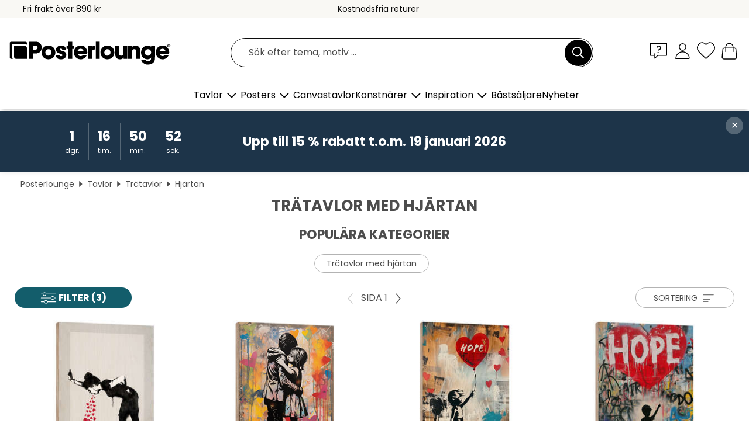

--- FILE ---
content_type: text/html; charset=utf-8
request_url: https://www.posterlounge.se/tavlor/tratavlor/hjartan/
body_size: 31774
content:
<!DOCTYPE html>
<html lang="sv-SE">
<head>
    <meta charset="UTF-8">
    <style>@media (min-width:768px) and (max-width:991px){.hidden-sm{display:none!important}}@media (min-width:992px) and (max-width:1249px){.hidden-md{display:none!important}}@media (min-width:1250px){.hidden-lg{display:none!important}}</style><noscript><style>.lazyload{display:none!important}noscript>img {display:block;max-width:100%;height:auto}.thumbnail noscript>img {margin-left:auto;margin-right: auto}</style></noscript>
    <link rel="preconnect" href="https://media.posterlounge.com"><link rel="preconnect" href="https://cdn.posterlounge.com">
    
    <link rel="preload" href="https://www.posterlounge.se/plugin/extern/bootstrap/fonts/glyphicons-halflings-regular.woff2" as="font" type="font/woff2" crossorigin="anonymous" /><link rel="preload" href="https://cdn.posterlounge.com/plugin/extern/bootstrap/js/includesFix.js" as="script" /><link rel="preload" href="https://www.posterlounge.se/plugin/extern/bootstrap/css/bootstrap.min.css" as="style" /><link rel="preload" href="https://cdn.posterlounge.com/plugin/extern/bootstrap/css/bootstrap-ms.css" as="style" /><link rel="preload" href="https://cdn.posterlounge.com/plugin/extern/bootstrap/js/bootstrap.min.js" as="script" /><link rel="preload" href="https://cdn.posterlounge.com/plugin/extern/bootstrapdialog/css/bootstrap-dialog.min.css" as="style" /><link rel="preload" href="https://cdn.posterlounge.com/plugin/extern/bootstrapdialog/js/bootstrap-dialog.min.js" as="script" /><link rel="preload" href="https://cdn.posterlounge.com/plugin/extern/lazysizes/css/custom-lazy-styles.min.css" as="style" /><link rel="preload" href="https://cdn.posterlounge.com/plugin/extern/flags/css/style.min.css" as="style" /><link rel="preload" href="https://www.posterlounge.se/css/b9f825be06229c858722c8ecb5680f48.css" as="style" /><link rel="preload" href="https://www.posterlounge.se/controller/shop/main/webfonts.css?version=250916" as="style" />

    <title>Trätavlor med hjärtan | Posterlounge.se</title>
    <meta name="description" content="Köp snygga trätavlor med hjärtmotiv ✔ Hög kvalitet ✔ Brett sortiment ✔ Bra priser ✔ Trygg &amp; bekväm betalning ✔ Snabb leverans ✔ 100 dagars returrätt!">
    <meta name="viewport" content="width=device-width, initial-scale=1">

    
        <meta name="robots" content="INDEX, FOLLOW, NOODP, NOYDIR">

                                                                                                                        <link rel="canonical" href="https://www.posterlounge.se/tavlor/tratavlor/hjartan/">
                                
                    <link rel="alternate" hreflang="de-DE" href="https://www.posterlounge.de/wandbilder/holzbilder/herzen/">
                <link rel="alternate" hreflang="de-AT" href="https://www.posterlounge.at/wandbilder/holzbilder/herzen/">
                <link rel="alternate" hreflang="de-CH" href="https://www.posterlounge.ch/wandbilder/holzbilder/herzen/">
                <link rel="alternate" hreflang="en-GB" href="https://www.posterlounge.co.uk/wall-art/wood-prints/hearts/">
                <link rel="alternate" hreflang="en-IE" href="https://www.posterlounge.ie/wall-art/wood-prints/hearts/">
                <link rel="alternate" hreflang="fr-FR" href="https://www.posterlounge.fr/tableaux/tableaux-en-bois/coeurs/">
                <link rel="alternate" hreflang="fr-BE" href="https://www.posterlounge.be/tableaux/tableaux-en-bois/coeurs/">
                <link rel="alternate" hreflang="es-ES" href="https://www.posterlounge.es/cuadros/cuadros-de-madera/corazones/">
                <link rel="alternate" hreflang="it-IT" href="https://www.posterlounge.it/quadri/stampe-su-legno/cuori/">
                <link rel="alternate" hreflang="nl-NL" href="https://www.posterlounge.nl/wanddecoratie/hout-prints/harten/">
                <link rel="alternate" hreflang="pt-PT" href="https://www.posterlounge.pt/quadros/quadros-de-madeira/coracoes/">
                <link rel="alternate" hreflang="da-DK" href="https://www.posterlounge.dk/vaegdekoration/print-paa-trae/hjerter/">
                <link rel="alternate" hreflang="no-NO" href="https://www.posterlounge.no/veggbilder/trebilder/hjerter/">
                <link rel="alternate" hreflang="sv-SE" href="https://www.posterlounge.se/tavlor/tratavlor/hjartan/">
                <link rel="alternate" hreflang="fi-FI" href="https://www.posterlounge.fi/taulut/puutaulut/sydamet/">
                <link rel="alternate" hreflang="pl-PL" href="https://www.posterlounge.pl/obrazy/obrazy-na-drewnie/serca/">
                <link rel="alternate" hreflang="x-default" href="https://www.posterlounge.com/wall-art/wood-prints/hearts/">
                
        <meta property="og:type" content="website">
    <meta property="og:url" content="https://www.posterlounge.se/tavlor/tratavlor/hjartan/">
    <meta property="og:title" content="Trätavlor med hjärtan | Posterlounge.se">
    <meta property="og:description" content="Köp snygga trätavlor med hjärtmotiv ✔ Hög kvalitet ✔ Brett sortiment ✔ Bra priser ✔ Trygg &amp; bekväm betalning ✔ Snabb leverans ✔ 100 dagars returrätt!">
        <meta property="og:image" content="https://media.posterlounge.com/img/products/740000/736333/736333_wood-print_m.jpg">
    <meta name="thumbnail" content="https://media.posterlounge.com/img/products/740000/736333/736333_wood-print_m.jpg">
        <meta property="og:image" content="https://media.posterlounge.com/img/products/770000/763342/763342_wood-print_m.jpg">
    <meta name="thumbnail" content="https://media.posterlounge.com/img/products/770000/763342/763342_wood-print_m.jpg">
        <meta property="og:image" content="https://media.posterlounge.com/img/products/770000/765625/765625_wood-print_m.jpg">
    <meta name="thumbnail" content="https://media.posterlounge.com/img/products/770000/765625/765625_wood-print_m.jpg">
        <meta property="og:image" content="https://media.posterlounge.com/img/products/770000/763345/763345_wood-print_m.jpg">
    <meta name="thumbnail" content="https://media.posterlounge.com/img/products/770000/763345/763345_wood-print_m.jpg">
        <meta property="og:image" content="https://media.posterlounge.com/img/products/770000/764166/764166_wood-print_m.jpg">
    <meta name="thumbnail" content="https://media.posterlounge.com/img/products/770000/764166/764166_wood-print_m.jpg">
        <meta property="og:image" content="https://media.posterlounge.com/img/products/710000/708753/708753_wood-print_m.jpg">
    <meta name="thumbnail" content="https://media.posterlounge.com/img/products/710000/708753/708753_wood-print_m.jpg">
        <meta property="og:image" content="https://media.posterlounge.com/img/products/740000/736335/736335_wood-print_m.jpg">
    <meta name="thumbnail" content="https://media.posterlounge.com/img/products/740000/736335/736335_wood-print_m.jpg">
        <meta property="og:image" content="https://media.posterlounge.com/img/products/710000/707807/707807_wood-print_m.jpg">
    <meta name="thumbnail" content="https://media.posterlounge.com/img/products/710000/707807/707807_wood-print_m.jpg">
        <meta property="og:image" content="https://media.posterlounge.com/img/products/710000/702831/702831_wood-print_m.jpg">
    <meta name="thumbnail" content="https://media.posterlounge.com/img/products/710000/702831/702831_wood-print_m.jpg">
    
    <meta name="verify-v1" content="jsXi8zb7H6gcVbAXgm12JAChcd/3kQ5ZV0vGluy355s=">
    <meta name="p:domain_verify" content="2e6c603011a49bb49e22d0da3c726e2c">
    <meta name="msvalidate.01" content="0BEB495C0C44DA08B94EFD62E15B0E16">

    <meta name="apple-mobile-web-app-title" content="Posterlounge">
    <meta name="application-name" content="Posterlounge">
    <link rel="shortcut icon" type="image/x-icon" href="https://cdn.posterlounge.com/controller/shop/main/img/logo-icon.ico">
    <link rel="icon" type="image/svg+xml" href="https://cdn.posterlounge.com/controller/shop/main/img/logo-icon.svg">
    <link rel="icon" type="image/png" href="https://cdn.posterlounge.com/controller/shop/main/img/logo-icon-256px.png">
    <link rel="apple-touch-icon" href="https://cdn.posterlounge.com/controller/shop/main/img/apple-touch-icon-precomposed.png"
          sizes="180x180">

    <script type="text/javascript" src="https://cdn.posterlounge.com/plugin/extern/bootstrap/js/includesFix.js"></script><link rel="stylesheet" href="https://www.posterlounge.se/plugin/extern/bootstrap/css/bootstrap.min.css" type="text/css" /><link rel="stylesheet" href="https://cdn.posterlounge.com/plugin/extern/bootstrap/css/bootstrap-ms.css" type="text/css" /><link rel="stylesheet" href="https://cdn.posterlounge.com/plugin/extern/bootstrapdialog/css/bootstrap-dialog.min.css" type="text/css" /><link rel="stylesheet" href="https://cdn.posterlounge.com/plugin/extern/lazysizes/css/custom-lazy-styles.min.css?version=240620" type="text/css"/><link rel="stylesheet" href="https://cdn.posterlounge.com/plugin/extern/flags/css/style.min.css" type="text/css" /><link rel="stylesheet" href="https://www.posterlounge.se/css/b9f825be06229c858722c8ecb5680f48.css" type="text/css" /><link rel="stylesheet" href="https://www.posterlounge.se/controller/shop/main/webfonts.css?version=250916" type="text/css" />
    <script>
				
				function initGTM()
				{
					(function(w,d,s,l,i){w[l]=w[l]||[];w[l].push({'gtm.start':new Date().getTime(),event:'gtm.js'});var f=d.getElementsByTagName(s)[0],j=d.createElement(s),dl=l!='dataLayer'?'&l='+l:'';j.async=true;j.src='https://gtm.posterlounge.se/gtm.js?id='+i+dl;f.parentNode.insertBefore(j,f);})(window,document,'script','dataLayer','GTM-KCWWWHL');
				}

				function getClientLayer()
				{
					
					dataLayer.push({ "event": "view_item_list", "ecommerce": { "item_list_name": "Hjärtan", "currency": "SEK", "items": [{ "id": "736333", "name": "736333 - Banksy - Love Sick","brand": "Posterlounge","quantity": 1, "price": "152", "currency": "SEK", "index": 1 },{ "id": "763342", "name": "763342 - Forever Love - Banksy Style","brand": "Frank Daske","quantity": 1, "price": "152", "currency": "SEK", "index": 2 },{ "id": "765625", "name": "765625 - Hope - Girl with red balloon","brand": "Frank Daske","quantity": 1, "price": "152", "currency": "SEK", "index": 3 },{ "id": "763345", "name": "763345 - Hope - Banksy Style","brand": "Frank Daske","quantity": 1, "price": "152", "currency": "SEK", "index": 4 },{ "id": "764166", "name": "764166 - Moomin Family","brand": "Posterlounge","quantity": 1, "price": "152", "currency": "SEK", "index": 5 },{ "id": "708753", "name": "708753 - Ett hjärta i brand","brand": "Nils von Dardel","quantity": 1, "price": "152", "currency": "SEK", "index": 6 },{ "id": "736335", "name": "736335 - Banksy - Rats","brand": "Posterlounge","quantity": 1, "price": "152", "currency": "SEK", "index": 7 },{ "id": "707807", "name": "707807 - True Romance (English)","brand": "2ToastDesign","quantity": 1, "price": "152", "currency": "SEK", "index": 8 },{ "id": "702831", "name": "702831 - The Heart","brand": "Vintage Educational Collection","quantity": 1, "price": "152", "currency": "SEK", "index": 9 },{ "id": "758242", "name": "758242 - Banksy - Modern Love","brand": "Pineapple Licensing","quantity": 1, "price": "152", "currency": "SEK", "index": 10 },{ "id": "758660", "name": "758660 - Banksy - Yellow Bird Love","brand": "Pineapple Licensing","quantity": 1, "price": "152", "currency": "SEK", "index": 11 },{ "id": "773645", "name": "773645 - Coeur d&#039;Amour epris - Ver","brand": "Henri Matisse","quantity": 1, "price": "152", "currency": "SEK", "index": 12 },{ "id": "536237", "name": "536237 - 3 hearts","brand": "Tina Melz","quantity": 1, "price": "305", "currency": "SEK", "index": 13 },{ "id": "743763", "name": "743763 - Lovely Happy Rainbows Sun Colo","brand": "Ninola Design","quantity": 1, "price": "152", "currency": "SEK", "index": 14 },{ "id": "758867", "name": "758867 - Colourful Heart","brand": "Bettina Dittmann","quantity": 1, "price": "170", "currency": "SEK", "index": 15 },{ "id": "735788", "name": "735788 - Beach Love","brand": "Assaf Frank","quantity": 1, "price": "170", "currency": "SEK", "index": 16 },{ "id": "625941", "name": "625941 - Fantastiska färgglada hjärtor","brand": "siegfried2838","quantity": 1, "price": "152", "currency": "SEK", "index": 17 },{ "id": "758656", "name": "758656 - Banksy - Love Amidst War","brand": "Pineapple Licensing","quantity": 1, "price": "152", "currency": "SEK", "index": 18 },{ "id": "743159", "name": "743159 - The Heart, 1899","brand": "Edvard Munch","quantity": 1, "price": "152", "currency": "SEK", "index": 19 },{ "id": "773655", "name": "773655 - The Loving Heart, 1949 - Henri","brand": "Henri Matisse","quantity": 1, "price": "152", "currency": "SEK", "index": 20 },{ "id": "665021", "name": "665021 - Tvättbjörn med hjärta","brand": "Nikita Korenkov","quantity": 1, "price": "152", "currency": "SEK", "index": 21 },{ "id": "758596", "name": "758596 - Love Robot","brand": "Durro Art","quantity": 1, "price": "152", "currency": "SEK", "index": 22 },{ "id": "558887", "name": "558887 - You &amp; me","brand": "m.belle","quantity": 1, "price": "152", "currency": "SEK", "index": 23 },{ "id": "559458", "name": "559458 - Hjertet","brand": "Edvard Munch","quantity": 1, "price": "152", "currency": "SEK", "index": 24 },{ "id": "691768", "name": "691768 - All you need is love and a dog","brand": "Veronique Charron","quantity": 1, "price": "152", "currency": "SEK", "index": 25 },{ "id": "742304", "name": "742304 - Flamingo Love","brand": "Sillier Than Sally","quantity": 1, "price": "152", "currency": "SEK", "index": 26 },{ "id": "620417", "name": "620417 - You never have this day again","brand": "Posterlounge","quantity": 1, "price": "152", "currency": "SEK", "index": 27 },{ "id": "770375", "name": "770375 - The Heart, 1944","brand": "Henri Matisse","quantity": 1, "price": "152", "currency": "SEK", "index": 28 },{ "id": "772615", "name": "772615 - Cupid Angel with roses","brand": "TAlex","quantity": 1, "price": "152", "currency": "SEK", "index": 29 },{ "id": "772464", "name": "772464 - Let my heart fly","brand": "TAlex","quantity": 1, "price": "152", "currency": "SEK", "index": 30 },{ "id": "773644", "name": "773644 - The Heart, 1947 - Henri Matiss","brand": "Henri Matisse","quantity": 1, "price": "152", "currency": "SEK", "index": 31 },{ "id": "687118", "name": "687118 - All you need is love and a cat","brand": "Veronique Charron","quantity": 1, "price": "152", "currency": "SEK", "index": 32 },{ "id": "752950", "name": "752950 - Koala with a Heart","brand": "Michael artefacti","quantity": 1, "price": "152", "currency": "SEK", "index": 33 },{ "id": "639495", "name": "639495 - Vår","brand": "Kidz Collection","quantity": 1, "price": "152", "currency": "SEK", "index": 34 },{ "id": "764251", "name": "764251 - Moomin Family Love","brand": "Posterlounge","quantity": 1, "price": "152", "currency": "SEK", "index": 35 },{ "id": "758600", "name": "758600 - Sweet Robot","brand": "Durro Art","quantity": 1, "price": "152", "currency": "SEK", "index": 36 },{ "id": "772929", "name": "772929 - Heart - Chakras","brand": "Wild Apple Portfolio","quantity": 1, "price": "152", "currency": "SEK", "index": 37 },{ "id": "714871", "name": "714871 - A heart for Berlin","brand": "Black Sign Artwork","quantity": 1, "price": "152", "currency": "SEK", "index": 38 },{ "id": "608616", "name": "608616 - Streetheart","brand": "Michiel Folkers","quantity": 1, "price": "170", "currency": "SEK", "index": 39 },{ "id": "702859", "name": "702859 - Anatomical Heart","brand": "RNDMS","quantity": 1, "price": "152", "currency": "SEK", "index": 40 },{ "id": "767419", "name": "767419 - Love Date","brand": "Peter Roder","quantity": 1, "price": "152", "currency": "SEK", "index": 41 },{ "id": "729920", "name": "729920 - Heart lines","brand": "Olga Telnova","quantity": 1, "price": "152", "currency": "SEK", "index": 42 },{ "id": "708454", "name": "708454 - Colorful hearts","brand": "Jenny Frean","quantity": 1, "price": "152", "currency": "SEK", "index": 43 },{ "id": "747194", "name": "747194 - Passionate Love","brand": "Jeanette Vertentes","quantity": 1, "price": "152", "currency": "SEK", "index": 44 },{ "id": "718440", "name": "718440 - Love tree","brand": "Olha Darchuk","quantity": 1, "price": "170", "currency": "SEK", "index": 45 },{ "id": "772467", "name": "772467 - A Heart Full of Roses","brand": "TAlex","quantity": 1, "price": "152", "currency": "SEK", "index": 46 },{ "id": "653954", "name": "653954 - Heart with peonies","brand": "Valeriya Korenkova","quantity": 1, "price": "152", "currency": "SEK", "index": 47 },{ "id": "603540", "name": "603540 - heART","brand": "Andrea Haase","quantity": 1, "price": "152", "currency": "SEK", "index": 48 },{ "id": "767546", "name": "767546 - Fresh vegetables in the shape ","brand": "nobelart","quantity": 1, "price": "170", "currency": "SEK", "index": 49 },{ "id": "772446", "name": "772446 - Red Heart","brand": "Annika Persson","quantity": 1, "price": "152", "currency": "SEK", "index": 50 },{ "id": "772009", "name": "772009 - Valentines Day Red Hearts I","brand": "TAlex","quantity": 1, "price": "152", "currency": "SEK", "index": 51 },{ "id": "675700", "name": "675700 - Love Flight of a Pink Candy He","brand": "Florine Stettheimer","quantity": 1, "price": "152", "currency": "SEK", "index": 52 },{ "id": "526396", "name": "526396 - Split / Merge","brand": "EDrawings38","quantity": 1, "price": "152", "currency": "SEK", "index": 53 },{ "id": "714804", "name": "714804 - All you need is love","brand": "Balazs Solti","quantity": 1, "price": "152", "currency": "SEK", "index": 54 },{ "id": "756465", "name": "756465 - Lovebirds","brand": "Bettina Dittmann","quantity": 1, "price": "152", "currency": "SEK", "index": 55 },{ "id": "722752", "name": "722752 - Alpaca family","brand": "Julia Reyelt","quantity": 1, "price": "152", "currency": "SEK", "index": 56 },{ "id": "549008", "name": "549008 - bon appetit","brand": "pixelliebe","quantity": 1, "price": "152", "currency": "SEK", "index": 57 },{ "id": "633373", "name": "633373 - Sail Away With Me","brand": "Sybille Sterk","quantity": 1, "price": "152", "currency": "SEK", "index": 58 },{ "id": "772918", "name": "772918 - Root - Chakras","brand": "Wild Apple Portfolio","quantity": 1, "price": "152", "currency": "SEK", "index": 59 },{ "id": "755170", "name": "755170 - Love Guinea Pigs","brand": "Hanna Melin","quantity": 1, "price": "152", "currency": "SEK", "index": 60 }] }, "pin" : { "items": [{"product_id":"736333","product_price":"152","product_category":"Hjärtan"},{"product_id":"763342","product_price":"152","product_category":"Hjärtan"},{"product_id":"765625","product_price":"152","product_category":"Hjärtan"},{"product_id":"763345","product_price":"152","product_category":"Hjärtan"},{"product_id":"764166","product_price":"152","product_category":"Hjärtan"},{"product_id":"708753","product_price":"152","product_category":"Hjärtan"},{"product_id":"736335","product_price":"152","product_category":"Hjärtan"},{"product_id":"707807","product_price":"152","product_category":"Hjärtan"},{"product_id":"702831","product_price":"152","product_category":"Hjärtan"},{"product_id":"758242","product_price":"152","product_category":"Hjärtan"},{"product_id":"758660","product_price":"152","product_category":"Hjärtan"},{"product_id":"773645","product_price":"152","product_category":"Hjärtan"},{"product_id":"536237","product_price":"305","product_category":"Hjärtan"},{"product_id":"743763","product_price":"152","product_category":"Hjärtan"},{"product_id":"758867","product_price":"170","product_category":"Hjärtan"},{"product_id":"735788","product_price":"170","product_category":"Hjärtan"},{"product_id":"625941","product_price":"152","product_category":"Hjärtan"},{"product_id":"758656","product_price":"152","product_category":"Hjärtan"},{"product_id":"743159","product_price":"152","product_category":"Hjärtan"},{"product_id":"773655","product_price":"152","product_category":"Hjärtan"},{"product_id":"665021","product_price":"152","product_category":"Hjärtan"},{"product_id":"758596","product_price":"152","product_category":"Hjärtan"},{"product_id":"558887","product_price":"152","product_category":"Hjärtan"},{"product_id":"559458","product_price":"152","product_category":"Hjärtan"},{"product_id":"691768","product_price":"152","product_category":"Hjärtan"},{"product_id":"742304","product_price":"152","product_category":"Hjärtan"},{"product_id":"620417","product_price":"152","product_category":"Hjärtan"},{"product_id":"770375","product_price":"152","product_category":"Hjärtan"},{"product_id":"772615","product_price":"152","product_category":"Hjärtan"},{"product_id":"772464","product_price":"152","product_category":"Hjärtan"},{"product_id":"773644","product_price":"152","product_category":"Hjärtan"},{"product_id":"687118","product_price":"152","product_category":"Hjärtan"}] }, "meta" : { "item": { "id" : [736333,763342,765625,763345,764166,708753,736335,707807,702831,758242,758660,773645,536237,743763,758867,735788,625941,758656,743159,773655,665021,758596,558887,559458,691768,742304,620417,770375,772615,772464,773644,687118,752950,639495,764251,758600,772929,714871,608616,702859,767419,729920,708454,747194,718440,772467,653954,603540,767546,772446,772009,675700,526396,714804,756465,722752,549008,633373,772918,755170], "name": "Hjärtan" } }, "algolia" : { "afterSearch": 1, "userToken": "d3a041fc73eae092027735fd1d002e39", "userTokenAuth": "", "index": "Posterlounge_se", "queryId": "3315b0921ec0628c9c4fd9de65742cff", "items": ["736333","763342","765625","763345","764166","708753","736335","707807","702831","758242","758660","773645","536237","743763","758867","735788","625941","758656","743159","773655","665021","758596","558887","559458","691768","742304","620417","770375","772615","772464","773644","687118","752950","639495","764251","758600","772929","714871","608616","702859","767419","729920","708454","747194","718440","772467","653954","603540","767546","772446","772009","675700","526396","714804","756465","722752","549008","633373","772918","755170"] } });
					dataLayer.push({ecommerce: undefined, pin: undefined, meta: undefined, algolia: undefined, search_term: undefined, klaviyo: undefined});
				}
				
				function getServerLayer()
				{
					$(document).ajaxComplete(function (event, xhr, settings)
					{
					    var call = true;
					    if(typeof settings.url !== 'undefined')
					    {
					        if(settings.url.indexOf('noGTM=1') > 0)
					        {
					            call = false;
					        }
					    }
					    
					    if(call)
					    {
                            $.ajax({
                                type: 'POST',
                                url: 'https://www.posterlounge.se/plugin/extern/googletagmanager/ajax/get.php',
                                dataType: 'json',
                                global: false,
                                success: function (request)
                                {
                                    if(request != null)
                                    {
                                        if(request.status)
                                        {
                                            if(request.results.jsObjects !== 'undefined')
                                            {
                                                for(x=0;x<request.results.jsObjects.length;x++)
                                                {
                                                    dataLayer.push(JSON.parse(request.results.jsObjects[x]));
                                                }
                                            }
                                        }
                                    }
                                }
                            });
                        }
					});
				}
			
				function initGTMClientId()
				{
					$.ajax({
						type: 'POST',
						url: 'https://www.posterlounge.se/plugin/extern/googletagmanager/ajax/id.php',
						dataType: 'json',
						global: false,
						success: function (request)
						{
							if(request != null)
							{
								if(request.status)
								{
									if(request.results.id !== 'undefined')
									{
										initGTM();
										
										dataLayer.push({
											'event':		'client_id',
											'client_id':	request.results.id,
											'em_hash':	    request.results.em,
											'portal_id':	request.results.portal,
											'environment':  'production',
											'section' :     'list_view',
											'ip_override':  request.results.ip,
											'user_agent':   request.results.ua,
											'test_dim1':    request.results.test_dim1,
											'test_dim2':    request.results.test_dim2,
											'test_dim3':    request.results.test_dim3,
											'test_algolia': request.results.test_algolia
										});
										
										getClientLayer();
										getServerLayer();
									}
								}
							}
						}
					});
				}
			</script><script>
			
			function getInfos(e,o)
			{   
				var cm = __cmp('getCMPData');
				var analytics = 0;
				if(cm.gdprApplies !== true || cm.vendorConsents.s26 === true)
				{
					analytics = 1;
				}
				
				$.ajax({
					type: 'POST',
					url: 'https://www.posterlounge.se/plugin/shop/cookiebanner/ajax/state.php',
					dataType: 'json',
					global: false,
					data:{
					  analytics: analytics
					}
				});
				
				if (typeof initGTMClientId == 'function') { 
					initGTMClientId();
				}
			}
		  
			document.addEventListener('DOMContentLoaded', function() 
			{
                let cmp = __cmp('getCMPData');
                if(typeof cmp === 'object' && cmp.cmpDataObject) {
                    getInfos(null, null);
                } else {
                    __cmp('addEventListener',['consent',getInfos,false],null);
                }
				
			});
		</script>

        
    <script type="application/ld+json">
        {
            "@context": "https://schema.org",
            "@type": "WebSite",
            "url": "https://www.posterlounge.se",
            "potentialAction": {
                "@type": "SearchAction",
                "target": "https://www.posterlounge.se/sok.html?action=search&query={search_term_string}",
                "query-input": "required name=search_term_string"
            }
        }
    </script>
    
    
    
    <script type="application/ld+json">
        {
            "@context": "https://schema.org",
            "@type": "Organization",
            "name": "Posterlounge",
            "url": "https://www.posterlounge.se",
            "logo": "https://www.posterlounge.se/controller/shop/main/img/posterlounge-logo.svg",
            "sameAs": [
                "https://www.facebook.com/posterlounge",
                "https://www.pinterest.com/posterlounge/",
                "https://instagram.com/posterlounge/"
            ],
            "contactPoint": [
                {
                    "@type": "ContactPoint",
                    "telephone": "+49-341-33975900",
                    "contactType": "customer service"
                }
            ]
        }
    </script>
    
</head>

<body data-role="page" id="main" data-posterlounge-instant-intensity="500">
<noscript><iframe src="https://gtm.posterlounge.se/ns.html?id=GTM-KCWWWHL" height="0" width="0" style="display:none;visibility:hidden"></iframe></noscript><script>if(!"gdprAppliesGlobally" in window){window.gdprAppliesGlobally=true}if(!("cmp_id" in window)||window.cmp_id<1){window.cmp_id=0}if(!("cmp_cdid" in window)){window.cmp_cdid="23c653e902fa"}if(!("cmp_params" in window)){window.cmp_params=""}if(!("cmp_host" in window)){window.cmp_host="c.delivery.consentmanager.net"}if(!("cmp_cdn" in window)){window.cmp_cdn="cdn.consentmanager.net"}if(!("cmp_proto" in window)){window.cmp_proto="https:"}if(!("cmp_codesrc" in window)){window.cmp_codesrc="1"}window.cmp_getsupportedLangs=function(){var b=["DE","EN","FR","IT","NO","DA","FI","ES","PT","RO","BG","ET","EL","GA","HR","LV","LT","MT","NL","PL","SV","SK","SL","CS","HU","RU","SR","ZH","TR","UK","AR","BS"];if("cmp_customlanguages" in window){for(var a=0;a<window.cmp_customlanguages.length;a++){b.push(window.cmp_customlanguages[a].l.toUpperCase())}}return b};window.cmp_getRTLLangs=function(){var a=["AR"];if("cmp_customlanguages" in window){for(var b=0;b<window.cmp_customlanguages.length;b++){if("r" in window.cmp_customlanguages[b]&&window.cmp_customlanguages[b].r){a.push(window.cmp_customlanguages[b].l)}}}return a};window.cmp_getlang=function(j){if(typeof(j)!="boolean"){j=true}if(j&&typeof(cmp_getlang.usedlang)=="string"&&cmp_getlang.usedlang!==""){return cmp_getlang.usedlang}var g=window.cmp_getsupportedLangs();var c=[];var f=location.hash;var e=location.search;var a="languages" in navigator?navigator.languages:[];if(f.indexOf("cmplang=")!=-1){c.push(f.substr(f.indexOf("cmplang=")+8,2).toUpperCase())}else{if(e.indexOf("cmplang=")!=-1){c.push(e.substr(e.indexOf("cmplang=")+8,2).toUpperCase())}else{if("cmp_setlang" in window&&window.cmp_setlang!=""){c.push(window.cmp_setlang.toUpperCase())}else{if(a.length>0){for(var d=0;d<a.length;d++){c.push(a[d])}}}}}if("language" in navigator){c.push(navigator.language)}if("userLanguage" in navigator){c.push(navigator.userLanguage)}var h="";for(var d=0;d<c.length;d++){var b=c[d].toUpperCase();if(g.indexOf(b)!=-1){h=b;break}if(b.indexOf("-")!=-1){b=b.substr(0,2)}if(g.indexOf(b)!=-1){h=b;break}}if(h==""&&typeof(cmp_getlang.defaultlang)=="string"&&cmp_getlang.defaultlang!==""){return cmp_getlang.defaultlang}else{if(h==""){h="EN"}}h=h.toUpperCase();return h};(function(){var u=document;var v=u.getElementsByTagName;var h=window;var o="";var b="_en";if("cmp_getlang" in h){o=h.cmp_getlang().toLowerCase();if("cmp_customlanguages" in h){for(var q=0;q<h.cmp_customlanguages.length;q++){if(h.cmp_customlanguages[q].l.toUpperCase()==o.toUpperCase()){o="en";break}}}b="_"+o}function x(i,e){var w="";i+="=";var s=i.length;var d=location;if(d.hash.indexOf(i)!=-1){w=d.hash.substr(d.hash.indexOf(i)+s,9999)}else{if(d.search.indexOf(i)!=-1){w=d.search.substr(d.search.indexOf(i)+s,9999)}else{return e}}if(w.indexOf("&")!=-1){w=w.substr(0,w.indexOf("&"))}return w}var k=("cmp_proto" in h)?h.cmp_proto:"https:";if(k!="http:"&&k!="https:"){k="https:"}var g=("cmp_ref" in h)?h.cmp_ref:location.href;var j=u.createElement("script");j.setAttribute("data-cmp-ab","1");var c=x("cmpdesign","cmp_design" in h?h.cmp_design:"");var f=x("cmpregulationkey","cmp_regulationkey" in h?h.cmp_regulationkey:"");var r=x("cmpgppkey","cmp_gppkey" in h?h.cmp_gppkey:"");var n=x("cmpatt","cmp_att" in h?h.cmp_att:"");j.src=k+"//"+h.cmp_host+"/delivery/cmp.php?"+("cmp_id" in h&&h.cmp_id>0?"id="+h.cmp_id:"")+("cmp_cdid" in h?"&cdid="+h.cmp_cdid:"")+"&h="+encodeURIComponent(g)+(c!=""?"&cmpdesign="+encodeURIComponent(c):"")+(f!=""?"&cmpregulationkey="+encodeURIComponent(f):"")+(r!=""?"&cmpgppkey="+encodeURIComponent(r):"")+(n!=""?"&cmpatt="+encodeURIComponent(n):"")+("cmp_params" in h?"&"+h.cmp_params:"")+(u.cookie.length>0?"&__cmpfcc=1":"")+"&l="+o.toLowerCase()+"&o="+(new Date()).getTime();j.type="text/javascript";j.async=true;if(u.currentScript&&u.currentScript.parentElement){u.currentScript.parentElement.appendChild(j)}else{if(u.body){u.body.appendChild(j)}else{var t=v("body");if(t.length==0){t=v("div")}if(t.length==0){t=v("span")}if(t.length==0){t=v("ins")}if(t.length==0){t=v("script")}if(t.length==0){t=v("head")}if(t.length>0){t[0].appendChild(j)}}}var m="js";var p=x("cmpdebugunminimized","cmpdebugunminimized" in h?h.cmpdebugunminimized:0)>0?"":".min";var a=x("cmpdebugcoverage","cmp_debugcoverage" in h?h.cmp_debugcoverage:"");if(a=="1"){m="instrumented";p=""}var j=u.createElement("script");j.src=k+"//"+h.cmp_cdn+"/delivery/"+m+"/cmp"+b+p+".js";j.type="text/javascript";j.setAttribute("data-cmp-ab","1");j.async=true;if(u.currentScript&&u.currentScript.parentElement){u.currentScript.parentElement.appendChild(j)}else{if(u.body){u.body.appendChild(j)}else{var t=v("body");if(t.length==0){t=v("div")}if(t.length==0){t=v("span")}if(t.length==0){t=v("ins")}if(t.length==0){t=v("script")}if(t.length==0){t=v("head")}if(t.length>0){t[0].appendChild(j)}}}})();window.cmp_addFrame=function(b){if(!window.frames[b]){if(document.body){var a=document.createElement("iframe");a.style.cssText="display:none";if("cmp_cdn" in window&&"cmp_ultrablocking" in window&&window.cmp_ultrablocking>0){a.src="//"+window.cmp_cdn+"/delivery/empty.html"}a.name=b;a.setAttribute("title","Intentionally hidden, please ignore");a.setAttribute("role","none");a.setAttribute("tabindex","-1");document.body.appendChild(a)}else{window.setTimeout(window.cmp_addFrame,10,b)}}};window.cmp_rc=function(h){var b=document.cookie;var f="";var d=0;while(b!=""&&d<100){d++;while(b.substr(0,1)==" "){b=b.substr(1,b.length)}var g=b.substring(0,b.indexOf("="));if(b.indexOf(";")!=-1){var c=b.substring(b.indexOf("=")+1,b.indexOf(";"))}else{var c=b.substr(b.indexOf("=")+1,b.length)}if(h==g){f=c}var e=b.indexOf(";")+1;if(e==0){e=b.length}b=b.substring(e,b.length)}return(f)};window.cmp_stub=function(){var a=arguments;__cmp.a=__cmp.a||[];if(!a.length){return __cmp.a}else{if(a[0]==="ping"){if(a[1]===2){a[2]({gdprApplies:gdprAppliesGlobally,cmpLoaded:false,cmpStatus:"stub",displayStatus:"hidden",apiVersion:"2.2",cmpId:31},true)}else{a[2](false,true)}}else{if(a[0]==="getUSPData"){a[2]({version:1,uspString:window.cmp_rc("")},true)}else{if(a[0]==="getTCData"){__cmp.a.push([].slice.apply(a))}else{if(a[0]==="addEventListener"||a[0]==="removeEventListener"){__cmp.a.push([].slice.apply(a))}else{if(a.length==4&&a[3]===false){a[2]({},false)}else{__cmp.a.push([].slice.apply(a))}}}}}}};window.cmp_gpp_ping=function(){return{gppVersion:"1.0",cmpStatus:"stub",cmpDisplayStatus:"hidden",supportedAPIs:["tcfca","usnat","usca","usva","usco","usut","usct"],cmpId:31}};window.cmp_gppstub=function(){var a=arguments;__gpp.q=__gpp.q||[];if(!a.length){return __gpp.q}var g=a[0];var f=a.length>1?a[1]:null;var e=a.length>2?a[2]:null;if(g==="ping"){return window.cmp_gpp_ping()}else{if(g==="addEventListener"){__gpp.e=__gpp.e||[];if(!("lastId" in __gpp)){__gpp.lastId=0}__gpp.lastId++;var c=__gpp.lastId;__gpp.e.push({id:c,callback:f});return{eventName:"listenerRegistered",listenerId:c,data:true,pingData:window.cmp_gpp_ping()}}else{if(g==="removeEventListener"){var h=false;__gpp.e=__gpp.e||[];for(var d=0;d<__gpp.e.length;d++){if(__gpp.e[d].id==e){__gpp.e[d].splice(d,1);h=true;break}}return{eventName:"listenerRemoved",listenerId:e,data:h,pingData:window.cmp_gpp_ping()}}else{if(g==="getGPPData"){return{sectionId:3,gppVersion:1,sectionList:[],applicableSections:[0],gppString:"",pingData:window.cmp_gpp_ping()}}else{if(g==="hasSection"||g==="getSection"||g==="getField"){return null}else{__gpp.q.push([].slice.apply(a))}}}}}};window.cmp_msghandler=function(d){var a=typeof d.data==="string";try{var c=a?JSON.parse(d.data):d.data}catch(f){var c=null}if(typeof(c)==="object"&&c!==null&&"__cmpCall" in c){var b=c.__cmpCall;window.__cmp(b.command,b.parameter,function(h,g){var e={__cmpReturn:{returnValue:h,success:g,callId:b.callId}};d.source.postMessage(a?JSON.stringify(e):e,"*")})}if(typeof(c)==="object"&&c!==null&&"__uspapiCall" in c){var b=c.__uspapiCall;window.__uspapi(b.command,b.version,function(h,g){var e={__uspapiReturn:{returnValue:h,success:g,callId:b.callId}};d.source.postMessage(a?JSON.stringify(e):e,"*")})}if(typeof(c)==="object"&&c!==null&&"__tcfapiCall" in c){var b=c.__tcfapiCall;window.__tcfapi(b.command,b.version,function(h,g){var e={__tcfapiReturn:{returnValue:h,success:g,callId:b.callId}};d.source.postMessage(a?JSON.stringify(e):e,"*")},b.parameter)}if(typeof(c)==="object"&&c!==null&&"__gppCall" in c){var b=c.__gppCall;window.__gpp(b.command,function(h,g){var e={__gppReturn:{returnValue:h,success:g,callId:b.callId}};d.source.postMessage(a?JSON.stringify(e):e,"*")},"parameter" in b?b.parameter:null,"version" in b?b.version:1)}};window.cmp_setStub=function(a){if(!(a in window)||(typeof(window[a])!=="function"&&typeof(window[a])!=="object"&&(typeof(window[a])==="undefined"||window[a]!==null))){window[a]=window.cmp_stub;window[a].msgHandler=window.cmp_msghandler;window.addEventListener("message",window.cmp_msghandler,false)}};window.cmp_setGppStub=function(a){if(!(a in window)||(typeof(window[a])!=="function"&&typeof(window[a])!=="object"&&(typeof(window[a])==="undefined"||window[a]!==null))){window[a]=window.cmp_gppstub;window[a].msgHandler=window.cmp_msghandler;window.addEventListener("message",window.cmp_msghandler,false)}};window.cmp_addFrame("__cmpLocator");if(!("cmp_disableusp" in window)||!window.cmp_disableusp){window.cmp_addFrame("__uspapiLocator")}if(!("cmp_disabletcf" in window)||!window.cmp_disabletcf){window.cmp_addFrame("__tcfapiLocator")}if(!("cmp_disablegpp" in window)||!window.cmp_disablegpp){window.cmp_addFrame("__gppLocator")}window.cmp_setStub("__cmp");if(!("cmp_disabletcf" in window)||!window.cmp_disabletcf){window.cmp_setStub("__tcfapi")}if(!("cmp_disableusp" in window)||!window.cmp_disableusp){window.cmp_setStub("__uspapi")}if(!("cmp_disablegpp" in window)||!window.cmp_disablegpp){window.cmp_setGppStub("__gpp")};</script>
<div id="side-nav" class="side-nav">
    <!-- Mobile Nav, die den Content nach rechts verschiebt -->
    <div class="mobile-nav-left">
        <div class="mobile-nav-top">
            <div id="close-tab">Stäng<span></span></div>
            <div id="side-nav-pageNavLogo">
                <a href="https://www.posterlounge.se" title="Posters & tavlor hos Posterlounge">&nbsp;</a>
            </div>
            <div id="mn-searchWrapper" class="search-wrapper">
                <form action="https://www.posterlounge.se/sok.html" accept-charset="UTF-8" method="get" name="search" class="pos-rel searchFieldGroup">
                    <input name="action" type="hidden" value="search"/>
                    <div class="input-group">
                        <input
                                name="s_query"
                                id="mn-mainSearchInput"
                                type="text"
                                autocomplete="off"
                                placeholder="Sök efter tema, motiv ..."
                                value=""
                                maxlength="250"
                                class="searchField"
                                aria-label="Sökfält"
                        />
                        <div class="input-group-btn mega-menu-search-background">
                            <button type="button" class="btn mega-menu-searchBtn" aria-label="Sök">&nbsp;</button>
                        </div>
                        <button type="button" class="btn searchClearBtnHeader"></button>
                    </div>
                </form>
            </div>
        </div>
        <nav>
            <div id="mobileNavbar">
                <ul class="nav navbar-nav">
                                                            <li class="has-children">
                                                <span class="nav-headline" role="button" tabindex="0" aria-expanded="false" aria-controls="subchildren-wallart">
                            Tavlor
                            <span class="nav-toggle-btn arrow"></span>
                        </span>
                        <ul class="nav-children" id="subchildren-wallart">
                                                        <li>
                                <a class="nav-headline discoverAll" href="https://www.posterlounge.se/tavlor/" title="Upptäck allt">
                                    <span>Upptäck allt</span>
                                </a>
                            </li>
                                                                                                                <li class="nav-subheadline has-children">
                                <span class="nav-headline" role="button" tabindex="0" aria-expanded="false" aria-controls="children-top_products">Produkter
                                    <span class="nav-toggle-btn plus"></span>
                                </span>
                                <ul class="nav-children" id="children-top_products">
                                                                        <li>
                                        <a href="https://www.posterlounge.se/tavlor/posters/" title="Posters">
                                            <span>Posters</span>
                                        </a>
                                    </li>
                                                                        <li>
                                        <a href="https://www.posterlounge.se/tavlor/canvastavlor/" title="Canvastavlor">
                                            <span>Canvastavlor</span>
                                        </a>
                                    </li>
                                                                        <li>
                                        <a href="https://www.posterlounge.se/tavlor/aluminiumtavlor/" title="Aluminiumtavlor">
                                            <span>Aluminiumtavlor</span>
                                        </a>
                                    </li>
                                                                        <li>
                                        <a href="https://www.posterlounge.se/tavlor/akrylglastavlor/" title="Akrylglastavlor">
                                            <span>Akrylglastavlor</span>
                                        </a>
                                    </li>
                                                                        <li>
                                        <a href="https://www.posterlounge.se/tavlor/tratavlor/" title="Trätavlor">
                                            <span>Trätavlor</span>
                                        </a>
                                    </li>
                                                                        <li>
                                        <a href="https://www.posterlounge.se/tavlor/galleritryck/" title="Galleritryck">
                                            <span>Galleritryck</span>
                                        </a>
                                    </li>
                                                                        <li>
                                        <a href="https://www.posterlounge.se/tavlor/konsttryck/" title="Konsttryck">
                                            <span>Konsttryck</span>
                                        </a>
                                    </li>
                                                                        <li>
                                        <a href="https://www.posterlounge.se/tavlor/pvc-tavlor/" title="PVC-tavlor">
                                            <span>PVC-tavlor</span>
                                        </a>
                                    </li>
                                                                        <li>
                                        <a href="https://www.posterlounge.se/tavlor/sjalvhaftande-posters/" title="Självhäftande posters">
                                            <span>Självhäftande posters</span>
                                        </a>
                                    </li>
                                                                        <li>
                                        <a href="https://www.posterlounge.se/tavlor/dorrtapeter/" title="Dörrtapeter">
                                            <span>Dörrtapeter</span>
                                        </a>
                                    </li>
                                                                        <li>
                                        <a href="https://www.posterlounge.se/tavlor/dorrposters/" title="Dörrposters">
                                            <span>Dörrposters</span>
                                        </a>
                                    </li>
                                                                        <li>
                                        <a href="https://www.posterlounge.se/tavlor/malarbilder/" title="Målarbilder">
                                            <span>Målarbilder</span>
                                        </a>
                                    </li>
                                                                        <li>
                                        <a href="https://www.posterlounge.se/tavlor/presentkort/" title="Presentkort">
                                            <span>Presentkort</span>
                                        </a>
                                    </li>
                                                                        <li>
                                        <a href="https://www.posterlounge.se/tavlor/vaggkalendrar/" title="Väggkalendrar">
                                            <span>Väggkalendrar</span>
                                        </a>
                                    </li>
                                                                    </ul>
                            </li>
                                                                                                                <li class="nav-subheadline has-children">
                                <span class="nav-headline" role="button" tabindex="0" aria-expanded="false" aria-controls="children-popular_art_styles">Populära konststilar
                                    <span class="nav-toggle-btn plus"></span>
                                </span>
                                <ul class="nav-children" id="children-popular_art_styles">
                                                                        <li>
                                        <a href="https://www.posterlounge.se/tavlor/fauvism/" title="Fauvism">
                                            <span>Fauvism</span>
                                        </a>
                                    </li>
                                                                        <li>
                                        <a href="https://www.posterlounge.se/tavlor/posters/impressionism/" title="Impressionism">
                                            <span>Impressionism</span>
                                        </a>
                                    </li>
                                                                        <li>
                                        <a href="https://www.posterlounge.se/tavlor/abstrakt-konst/" title="Abstrakt konst">
                                            <span>Abstrakt konst</span>
                                        </a>
                                    </li>
                                                                        <li>
                                        <a href="https://www.posterlounge.se/tavlor/asiatisk-konst/" title="Asiatisk konst">
                                            <span>Asiatisk konst</span>
                                        </a>
                                    </li>
                                                                        <li>
                                        <a href="https://www.posterlounge.se/tavlor/akvarellmaleri/" title="Akvarellmåleri">
                                            <span>Akvarellmåleri</span>
                                        </a>
                                    </li>
                                                                        <li>
                                        <a href="https://www.posterlounge.se/tavlor/mash-up-art/" title="Mash Up Art">
                                            <span>Mash Up Art</span>
                                        </a>
                                    </li>
                                                                        <li>
                                        <a href="https://www.posterlounge.se/tavlor/surrealism/" title="Surrealism">
                                            <span>Surrealism</span>
                                        </a>
                                    </li>
                                                                        <li>
                                        <a href="https://www.posterlounge.se/tavlor/bauhaus/" title="Bauhaus">
                                            <span>Bauhaus</span>
                                        </a>
                                    </li>
                                                                        <li>
                                        <a href="https://www.posterlounge.se/tavlor/digital-konst/" title="Digital konst">
                                            <span>Digital konst</span>
                                        </a>
                                    </li>
                                                                        <li>
                                        <a href="https://www.posterlounge.se/tavlor/fotokonst/" title="Fotokonst">
                                            <span>Fotokonst</span>
                                        </a>
                                    </li>
                                                                        <li>
                                        <a href="https://www.posterlounge.se/tavlor/illustrationer-och-skisser/" title="Illustrationer och skisser">
                                            <span>Illustrationer och skisser</span>
                                        </a>
                                    </li>
                                                                    </ul>
                            </li>
                                                                                                                <li class="nav-subheadline has-children">
                                <span class="nav-headline" role="button" tabindex="0" aria-expanded="false" aria-controls="children-popular_rooms">Populära rum
                                    <span class="nav-toggle-btn plus"></span>
                                </span>
                                <ul class="nav-children" id="children-popular_rooms">
                                                                        <li>
                                        <a href="https://www.posterlounge.se/tavlor/vardagsrum/" title="Tavlor till vardagsrummet">
                                            <span>Tavlor till vardagsrummet</span>
                                        </a>
                                    </li>
                                                                        <li>
                                        <a href="https://www.posterlounge.se/tavlor/sovrum/" title="Tavlor till sovrummet">
                                            <span>Tavlor till sovrummet</span>
                                        </a>
                                    </li>
                                                                        <li>
                                        <a href="https://www.posterlounge.se/tavlor/kok/" title="Kökstavlor">
                                            <span>Kökstavlor</span>
                                        </a>
                                    </li>
                                                                        <li>
                                        <a href="https://www.posterlounge.se/tavlor/badrum/" title="Tavlor till badrummet">
                                            <span>Tavlor till badrummet</span>
                                        </a>
                                    </li>
                                                                        <li>
                                        <a href="https://www.posterlounge.se/tavlor/barnrum/" title="Barntavlor">
                                            <span>Barntavlor</span>
                                        </a>
                                    </li>
                                                                        <li>
                                        <a href="https://www.posterlounge.se/tavlor/kontor/" title="Tavlor till kontoret">
                                            <span>Tavlor till kontoret</span>
                                        </a>
                                    </li>
                                                                    </ul>
                            </li>
                                                                                                                <li class="nav-subheadline has-children">
                                <span class="nav-headline" role="button" tabindex="0" aria-expanded="false" aria-controls="children-popular_styles">Populära inredningsstilar
                                    <span class="nav-toggle-btn plus"></span>
                                </span>
                                <ul class="nav-children" id="children-popular_styles">
                                                                        <li>
                                        <a href="https://www.posterlounge.se/tavlor/japandi/" title="Japandi">
                                            <span>Japandi</span>
                                        </a>
                                    </li>
                                                                        <li>
                                        <a href="https://www.posterlounge.se/tavlor/bohemiskt/" title="Bohemiskt">
                                            <span>Bohemiskt</span>
                                        </a>
                                    </li>
                                                                        <li>
                                        <a href="https://www.posterlounge.se/tavlor/modernt/" title="Modernt">
                                            <span>Modernt</span>
                                        </a>
                                    </li>
                                                                        <li>
                                        <a href="https://www.posterlounge.se/tavlor/mid-century-modern/" title="Mid-century modern">
                                            <span>Mid-century modern</span>
                                        </a>
                                    </li>
                                                                        <li>
                                        <a href="https://www.posterlounge.se/tavlor/maritimt/" title="Maritimt">
                                            <span>Maritimt</span>
                                        </a>
                                    </li>
                                                                        <li>
                                        <a href="https://www.posterlounge.se/tavlor/vintage/" title="Vintage">
                                            <span>Vintage</span>
                                        </a>
                                    </li>
                                                                        <li>
                                        <a href="https://www.posterlounge.se/tavlor/skandinaviskt/" title="Skandinaviskt">
                                            <span>Skandinaviskt</span>
                                        </a>
                                    </li>
                                                                        <li>
                                        <a href="https://www.posterlounge.se/tavlor/lantstil/" title="Lantstil">
                                            <span>Lantstil</span>
                                        </a>
                                    </li>
                                                                        <li>
                                        <a href="https://www.posterlounge.se/tavlor/minimalism/" title="Minimalism">
                                            <span>Minimalism</span>
                                        </a>
                                    </li>
                                                                    </ul>
                            </li>
                                                                                </ul>
                                            </li>
                                                                                <li class="has-children">
                                                <span class="nav-headline" role="button" tabindex="0" aria-expanded="false" aria-controls="subchildren-poster">
                            Posters
                            <span class="nav-toggle-btn arrow"></span>
                        </span>
                        <ul class="nav-children" id="subchildren-poster">
                                                        <li>
                                <a class="nav-headline discoverAll" href="https://www.posterlounge.se/tavlor/posters/" title="Upptäck allt">
                                    <span>Upptäck allt</span>
                                </a>
                            </li>
                                                                                                                <li class="nav-subheadline has-children">
                                <span class="nav-headline" role="button" tabindex="0" aria-expanded="false" aria-controls="children-top_poster_categories">Populära kategorier
                                    <span class="nav-toggle-btn plus"></span>
                                </span>
                                <ul class="nav-children" id="children-top_poster_categories">
                                                                        <li>
                                        <a href="https://www.posterlounge.se/tavlor/posters/filmer/" title="Filmposters">
                                            <span>Filmposters</span>
                                        </a>
                                    </li>
                                                                        <li>
                                        <a href="https://www.posterlounge.se/tavlor/posters/manga/" title="Animeposters">
                                            <span>Animeposters</span>
                                        </a>
                                    </li>
                                                                        <li>
                                        <a href="https://www.posterlounge.se/tavlor/posters/djur/" title="Posters med djur">
                                            <span>Posters med djur</span>
                                        </a>
                                    </li>
                                                                        <li>
                                        <a href="https://www.posterlounge.se/tavlor/posters/stader/" title="Posters med städer">
                                            <span>Posters med städer</span>
                                        </a>
                                    </li>
                                                                        <li>
                                        <a href="https://www.posterlounge.se/tavlor/posters/ordsprak-och-citat/" title="Ordspråk och citat">
                                            <span>Ordspråk och citat</span>
                                        </a>
                                    </li>
                                                                        <li>
                                        <a href="https://www.posterlounge.se/tavlor/posters/musik-och-dans/" title="Posters med musikmotiv">
                                            <span>Posters med musikmotiv</span>
                                        </a>
                                    </li>
                                                                        <li>
                                        <a href="https://www.posterlounge.se/tavlor/posters/idrott/" title="Sportposters">
                                            <span>Sportposters</span>
                                        </a>
                                    </li>
                                                                        <li>
                                        <a href="https://www.posterlounge.se/tavlor/posters/land-och-varldskartor/" title="Land- och världskartor">
                                            <span>Land- och världskartor</span>
                                        </a>
                                    </li>
                                                                        <li>
                                        <a href="https://www.posterlounge.se/tavlor/posters/botanik/" title="Botaniska posters">
                                            <span>Botaniska posters</span>
                                        </a>
                                    </li>
                                                                        <li>
                                        <a href="https://www.posterlounge.se/tavlor/posters/natur/" title="Posters med naturmotiv">
                                            <span>Posters med naturmotiv</span>
                                        </a>
                                    </li>
                                                                        <li>
                                        <a href="https://www.posterlounge.se/tavlor/posters/arkitektur/" title="Arkitektur-posters">
                                            <span>Arkitektur-posters</span>
                                        </a>
                                    </li>
                                                                        <li>
                                        <a href="https://www.posterlounge.se/tavlor/posters/kunskap-och-bildande/" title="Utbildande posters">
                                            <span>Utbildande posters</span>
                                        </a>
                                    </li>
                                                                    </ul>
                            </li>
                                                                                                                <li class="nav-subheadline has-children">
                                <span class="nav-headline" role="button" tabindex="0" aria-expanded="false" aria-controls="children-trends_inspiration">Trender och inspiration
                                    <span class="nav-toggle-btn plus"></span>
                                </span>
                                <ul class="nav-children" id="children-trends_inspiration">
                                                                        <li>
                                        <a href="https://www.posterlounge.se/tavlor/posters/bauhaus/" title="Bauhaus-posters">
                                            <span>Bauhaus-posters</span>
                                        </a>
                                    </li>
                                                                        <li>
                                        <a href="https://www.posterlounge.se/tavlor/posters/retro/" title="Retro-posters">
                                            <span>Retro-posters</span>
                                        </a>
                                    </li>
                                                                        <li>
                                        <a href="https://www.posterlounge.se/tavlor/posters/japandi/" title="Japandi-posters">
                                            <span>Japandi-posters</span>
                                        </a>
                                    </li>
                                                                        <li>
                                        <a href="https://www.posterlounge.se/tavlor/posters/svartvitt/" title="Svartvita posters">
                                            <span>Svartvita posters</span>
                                        </a>
                                    </li>
                                                                        <li>
                                        <a href="https://www.posterlounge.se/tavlor/posters/cocktails/" title="Cocktail-posters">
                                            <span>Cocktail-posters</span>
                                        </a>
                                    </li>
                                                                        <li>
                                        <a href="https://www.posterlounge.se/tavlor/posters/vintage/" title="Vintageposters">
                                            <span>Vintageposters</span>
                                        </a>
                                    </li>
                                                                        <li>
                                        <a href="https://www.posterlounge.se/kollektion/exhibition-posters.html" title="Utställningsposters">
                                            <span>Utställningsposters</span>
                                        </a>
                                    </li>
                                                                        <li>
                                        <a href="https://www.posterlounge.se/tavlor/posters/kaffe/" title="Kaffeposters">
                                            <span>Kaffeposters</span>
                                        </a>
                                    </li>
                                                                    </ul>
                            </li>
                                                                                                                <li class="nav-subheadline has-children">
                                <span class="nav-headline" role="button" tabindex="0" aria-expanded="false" aria-controls="children-poster_rooms">Populära rum
                                    <span class="nav-toggle-btn plus"></span>
                                </span>
                                <ul class="nav-children" id="children-poster_rooms">
                                                                        <li>
                                        <a href="https://www.posterlounge.se/tavlor/posters/vardagsrum/" title="Posters till vardagsrummet">
                                            <span>Posters till vardagsrummet</span>
                                        </a>
                                    </li>
                                                                        <li>
                                        <a href="https://www.posterlounge.se/tavlor/posters/kok/" title="Posters till köket">
                                            <span>Posters till köket</span>
                                        </a>
                                    </li>
                                                                        <li>
                                        <a href="https://www.posterlounge.se/tavlor/posters/sovrum/" title="Posters till sovrummet">
                                            <span>Posters till sovrummet</span>
                                        </a>
                                    </li>
                                                                        <li>
                                        <a href="https://www.posterlounge.se/tavlor/posters/barnrum/" title="Barnposters">
                                            <span>Barnposters</span>
                                        </a>
                                    </li>
                                                                        <li>
                                        <a href="https://www.posterlounge.se/tavlor/posters/kontor/" title="Posters till kontoret">
                                            <span>Posters till kontoret</span>
                                        </a>
                                    </li>
                                                                    </ul>
                            </li>
                                                                                </ul>
                                            </li>
                                                                                <li class="">
                                                <a href="https://www.posterlounge.se/tavlor/canvastavlor/" class="nav-headline" title="Canvastavlor">
                            Canvastavlor
                            <span class="nav-toggle-btn arrow"></span>
                        </a>
                                            </li>
                                                                                <li class="has-children">
                                                <span class="nav-headline" role="button" tabindex="0" aria-expanded="false" aria-controls="subchildren-artist">
                            Konstnärer
                            <span class="nav-toggle-btn arrow"></span>
                        </span>
                        <ul class="nav-children" id="subchildren-artist">
                                                                                                                <li class="nav-subheadline has-children">
                                <span class="nav-headline" role="button" tabindex="0" aria-expanded="false" aria-controls="children-artistsTop">Populära konstnärer
                                    <span class="nav-toggle-btn plus"></span>
                                </span>
                                <ul class="nav-children" id="children-artistsTop">
                                                                        <li>
                                        <a href="https://www.posterlounge.se/konstnarer/vincent-van-gogh/" title="Vincent van Gogh">
                                            <span>Vincent van Gogh</span>
                                        </a>
                                    </li>
                                                                        <li>
                                        <a href="https://www.posterlounge.se/konstnarer/alfons-mucha/" title="Alfons Mucha">
                                            <span>Alfons Mucha</span>
                                        </a>
                                    </li>
                                                                        <li>
                                        <a href="https://www.posterlounge.se/konstnarer/william-morris/" title="William Morris">
                                            <span>William Morris</span>
                                        </a>
                                    </li>
                                                                        <li>
                                        <a href="https://www.posterlounge.se/konstnarer/claude-monet/" title="Claude Monet">
                                            <span>Claude Monet</span>
                                        </a>
                                    </li>
                                                                        <li>
                                        <a href="https://www.posterlounge.se/konstnarer/frida-kahlo/" title="Frida Kahlo">
                                            <span>Frida Kahlo</span>
                                        </a>
                                    </li>
                                                                        <li>
                                        <a href="https://www.posterlounge.se/konstnarer/frank-moth/" title="Frank Moth">
                                            <span>Frank Moth</span>
                                        </a>
                                    </li>
                                                                        <li>
                                        <a href="https://www.posterlounge.se/konstnarer/paul-klee/" title="Paul Klee">
                                            <span>Paul Klee</span>
                                        </a>
                                    </li>
                                                                        <li>
                                        <a href="https://www.posterlounge.se/konstnarer/gustav-klimt/" title="Gustav Klimt">
                                            <span>Gustav Klimt</span>
                                        </a>
                                    </li>
                                                                        <li>
                                        <a href="https://www.posterlounge.se/konstnarer/henri-matisse/" title="Henri Matisse">
                                            <span>Henri Matisse</span>
                                        </a>
                                    </li>
                                                                        <li>
                                        <a href="https://www.posterlounge.se/konstnarer/matsumoto-hoji/" title="Matsumoto Hoji">
                                            <span>Matsumoto Hoji</span>
                                        </a>
                                    </li>
                                                                        <li>
                                        <a href="https://www.posterlounge.se/konstnarer/catsanddotz/" title="CatsAndDotz">
                                            <span>CatsAndDotz</span>
                                        </a>
                                    </li>
                                                                        <li>
                                        <a href="https://www.posterlounge.se/konstnarer/tamara-de-lempicka/" title="Tamara de Lempicka">
                                            <span>Tamara de Lempicka</span>
                                        </a>
                                    </li>
                                                                    </ul>
                            </li>
                                                                                                                <li class="nav-subheadline has-children">
                                <span class="nav-headline" role="button" tabindex="0" aria-expanded="false" aria-controls="children-artistsNew">Nya konstnärer
                                    <span class="nav-toggle-btn plus"></span>
                                </span>
                                <ul class="nav-children" id="children-artistsNew">
                                                                        <li>
                                        <a href="https://www.posterlounge.se/konstnarer/branka-kodzoman/" title="Branka Kodžoman">
                                            <span>Branka Kodžoman</span>
                                        </a>
                                    </li>
                                                                        <li>
                                        <a href="https://www.posterlounge.se/konstnarer/raoul-dufy/" title="Raoul Dufy">
                                            <span>Raoul Dufy</span>
                                        </a>
                                    </li>
                                                                        <li>
                                        <a href="https://www.posterlounge.se/konstnarer/eduard-warkentin/" title="Eduard Warkentin">
                                            <span>Eduard Warkentin</span>
                                        </a>
                                    </li>
                                                                        <li>
                                        <a href="https://www.posterlounge.se/konstnarer/urchin-bay/" title="Urchin Bay">
                                            <span>Urchin Bay</span>
                                        </a>
                                    </li>
                                                                        <li>
                                        <a href="https://www.posterlounge.se/konstnarer/annick/" title="Annick">
                                            <span>Annick</span>
                                        </a>
                                    </li>
                                                                        <li>
                                        <a href="https://www.posterlounge.se/konstnarer/thingdesign/" title="ThingDesign">
                                            <span>ThingDesign</span>
                                        </a>
                                    </li>
                                                                        <li>
                                        <a href="https://www.posterlounge.se/konstnarer/artsy-sesta/" title="Artsy Sesta">
                                            <span>Artsy Sesta</span>
                                        </a>
                                    </li>
                                                                        <li>
                                        <a href="https://www.posterlounge.se/konstnarer/adriano-oliveira/" title="Adriano Oliveira">
                                            <span>Adriano Oliveira</span>
                                        </a>
                                    </li>
                                                                        <li>
                                        <a href="https://www.posterlounge.se/konstnarer/lucas-tiefenthaler/" title="Lucas Tiefenthaler">
                                            <span>Lucas Tiefenthaler</span>
                                        </a>
                                    </li>
                                                                        <li>
                                        <a href="https://www.posterlounge.se/konstnarer/petra-meikle/" title="Petra Meikle">
                                            <span>Petra Meikle</span>
                                        </a>
                                    </li>
                                                                    </ul>
                            </li>
                                                                                                                <li class="nav-subheadline has-children">
                                <span class="nav-headline" role="button" tabindex="0" aria-expanded="false" aria-controls="children-artists_collection">Konstnärskollektioner
                                    <span class="nav-toggle-btn plus"></span>
                                </span>
                                <ul class="nav-children" id="children-artists_collection">
                                                                        <li>
                                        <a href="https://www.posterlounge.se/the-colourful-crew/" title="The Colourful Crew">
                                            <span>The Colourful Crew</span>
                                        </a>
                                    </li>
                                                                        <li>
                                        <a href="https://www.posterlounge.se/the-fun-makers/" title="The Fun Makers">
                                            <span>The Fun Makers</span>
                                        </a>
                                    </li>
                                                                        <li>
                                        <a href="https://www.posterlounge.se/the-animal-lovers/" title="The Animal Lovers">
                                            <span>The Animal Lovers</span>
                                        </a>
                                    </li>
                                                                        <li>
                                        <a href="https://www.posterlounge.se/the-ai-specialists/" title="The AI Specialists">
                                            <span>The AI Specialists</span>
                                        </a>
                                    </li>
                                                                        <li>
                                        <a href="https://www.posterlounge.se/the-collage-crafters/" title="The Collage Crafters">
                                            <span>The Collage Crafters</span>
                                        </a>
                                    </li>
                                                                        <li>
                                        <a href="https://www.posterlounge.se/the-world-travellers/" title="The World Travellers">
                                            <span>The World Travellers</span>
                                        </a>
                                    </li>
                                                                        <li>
                                        <a href="https://www.posterlounge.se/the-retro-designers/" title="The Retro Designers">
                                            <span>The Retro Designers</span>
                                        </a>
                                    </li>
                                                                        <li>
                                        <a href="https://www.posterlounge.se/the-nature-lovers/" title="The Nature Lovers">
                                            <span>The Nature Lovers</span>
                                        </a>
                                    </li>
                                                                        <li>
                                        <a href="https://www.posterlounge.se/the-sports-maniacs/" title="The Sports Maniacs">
                                            <span>The Sports Maniacs</span>
                                        </a>
                                    </li>
                                                                        <li>
                                        <a href="https://www.posterlounge.se/the-hilarious-paintings/" title="The Hilarious Paintings">
                                            <span>The Hilarious Paintings</span>
                                        </a>
                                    </li>
                                                                        <li>
                                        <a href="https://www.posterlounge.se/the-minimalists/" title="The Minimalists">
                                            <span>The Minimalists</span>
                                        </a>
                                    </li>
                                                                    </ul>
                            </li>
                                                                                </ul>
                                            </li>
                                                                                <li class="has-children">
                                                <span class="nav-headline" role="button" tabindex="0" aria-expanded="false" aria-controls="subchildren-inspiration">
                            Inspiration
                            <span class="nav-toggle-btn arrow"></span>
                        </span>
                        <ul class="nav-children" id="subchildren-inspiration">
                                                                                                                <li class="nav-subheadline has-children">
                                <span class="nav-headline" role="button" tabindex="0" aria-expanded="false" aria-controls="children-poster_colors">Populära färger
                                    <span class="nav-toggle-btn plus"></span>
                                </span>
                                <ul class="nav-children" id="children-poster_colors">
                                                                        <li>
                                        <a href="https://www.posterlounge.se/tavlor/beige/" title="Tavlor i beige">
                                            <span>Tavlor i beige</span>
                                        </a>
                                    </li>
                                                                        <li>
                                        <a href="https://www.posterlounge.se/tavlor/orange/" title="Tavlor i orange">
                                            <span>Tavlor i orange</span>
                                        </a>
                                    </li>
                                                                        <li>
                                        <a href="https://www.posterlounge.se/tavlor/pastellfarger/" title="Tavlor i pastellfärger">
                                            <span>Tavlor i pastellfärger</span>
                                        </a>
                                    </li>
                                                                        <li>
                                        <a href="https://www.posterlounge.se/tavlor/puderrosa/" title="Tavlor i puderrosa">
                                            <span>Tavlor i puderrosa</span>
                                        </a>
                                    </li>
                                                                        <li>
                                        <a href="https://www.posterlounge.se/tavlor/svartvitt/" title="Svartvita tavlor">
                                            <span>Svartvita tavlor</span>
                                        </a>
                                    </li>
                                                                        <li>
                                        <a href="https://www.posterlounge.se/tavlor/gron/" title="Tavlor i grönt">
                                            <span>Tavlor i grönt</span>
                                        </a>
                                    </li>
                                                                        <li>
                                        <a href="https://www.posterlounge.se/tavlor/rod/" title="Tavlor i rött">
                                            <span>Tavlor i rött</span>
                                        </a>
                                    </li>
                                                                        <li>
                                        <a href="https://www.posterlounge.se/tavlor/bla/" title="Tavlor i blått">
                                            <span>Tavlor i blått</span>
                                        </a>
                                    </li>
                                                                    </ul>
                            </li>
                                                                                                                <li class="nav-subheadline has-children">
                                <span class="nav-headline" role="button" tabindex="0" aria-expanded="false" aria-controls="children-top_collections">Toppkollektioner
                                    <span class="nav-toggle-btn plus"></span>
                                </span>
                                <ul class="nav-children" id="children-top_collections">
                                                                        <li>
                                        <a href="https://www.posterlounge.se/the-great-women-artists/" title="The Great Women Artists">
                                            <span>The Great Women Artists</span>
                                        </a>
                                    </li>
                                                                        <li>
                                        <a href="https://www.posterlounge.se/matisse-and-beyond/" title="Matisse & Beyond">
                                            <span>Matisse & Beyond</span>
                                        </a>
                                    </li>
                                                                        <li>
                                        <a href="https://www.posterlounge.se/minimal-still-life/" title="Minimal Still Life">
                                            <span>Minimal Still Life</span>
                                        </a>
                                    </li>
                                                                        <li>
                                        <a href="https://www.posterlounge.se/tavlor/presentideer/" title="Presentidéer">
                                            <span>Presentidéer</span>
                                        </a>
                                    </li>
                                                                        <li>
                                        <a href="https://www.posterlounge.se/tavlor/food-culture/" title="Food Culture">
                                            <span>Food Culture</span>
                                        </a>
                                    </li>
                                                                    </ul>
                            </li>
                                                                                </ul>
                                            </li>
                                                                                <li class="">
                                                <a href="https://www.posterlounge.se/bastsaljare/" class="nav-headline" title="Bästsäljare">
                            Bästsäljare
                            <span class="nav-toggle-btn arrow"></span>
                        </a>
                                            </li>
                                                                                <li class="">
                                                <a href="https://www.posterlounge.se/nyheter/" class="nav-headline" title="Nyheter">
                            Nyheter
                            <span class="nav-toggle-btn arrow"></span>
                        </a>
                                            </li>
                                                                                                                                        </ul>
            </div>
        </nav>
    </div>
    <div id="mobile-navbar-footer">
        <div id="mobile-navbar-help">
            <span class="mob-support"></span>
            <span class="help-label">Hjälp och kundservice</span>
            <span id="help-toggle" class="icon-down"></span>
        </div>

        <div id="mobile-help-panel">
            <div class="help-popup-content">
                <div class="help-links">
                                        <a href="https://www.posterlounge.se/hjalp/" class="help-link uppercase">Kundinformation<span class="popup-vector"></span></a>
                </div>
                <div class="help-contact">
                    <span class="support-image"></span>
                    <p>Skriv till oss:<br>
                        <a class="mail" href="mailto:support@posterlounge.se">support@posterlounge.se</a>
                    </p>
                </div>
            </div>
        </div>
        <div id="mobile-navbar-btn-box">
                                    <a class="mobile-navbar-btn" href="https://www.posterlounge.se/mitt-konto.html" title="Konto">
                <span id="mob-account"></span>
                <span>Konto</span>
            </a>
                        
                        <a class="mobile-navbar-btn pos-rel" href="https://www.posterlounge.se/onskelista.html" title="Önskelista">
                <span id="mob-wishlist"></span>
                <span>Önskelista</span>
                <span class="pageNavWishlistCount pageNavBubble" style="display:none;"> 0</span>
            </a>
                    </div>
    </div>
</div>
<div class="mobile-nav-overlay"></div>
<div id="supportPopup" class="support-popup hidden" aria-hidden="true" role="dialog">
    <div class="popup-arrow"></div>
    <button class="popup-close" aria-label="Stäng"></button>

    <div class="popup-header">
        <span class="mob-support"></span>
        <span class="help-label">Hjälp och kundservice</span>
    </div>

    <div class="help-popup-content">
        <div class="help-links">
                        <a href="https://www.posterlounge.se/hjalp/" class="help-link uppercase">Kundinformation<span class="popup-vector"></span></a>
        </div>
        <div class="help-contact">
            <span class="support-image"></span>
            <p>Skriv till oss:<br>
                <a class="mail" href="mailto:support@posterlounge.se">support@posterlounge.se</a>
            </p>
        </div>
    </div>
</div>
<div id="header-placeholder"></div>
<div id="headerWrapper">
        <!-- Navigation für SM, MS und XS -->
    <nav class="mobile-top-nav hidden-lg hidden-md">
        <div id="containerBanner">
            <div class="banner-item transPlugin"><div tabindex="-1" class="trustpilot-widget" data-locale="sv-SE" data-template-id="5419b732fbfb950b10de65e5" data-businessunit-id="6565dbd0f7fc2e73d9cd3d1f" data-style-height="24px" data-style-width="320px" data-theme="light" data-font-family="Open Sans" data-text-color="#4C4C4C" data-stars="4,5">
</div></div>
            <div class="banner-item">Fri frakt över 890 kr</div>
            <div class="banner-item">Kostnadsfria returer</div>
        </div>
        <div class="navbar navbar-default navbar-static-top custom-navbar">
            <div class="container custom-container">
                <div class="nav navbar-nav navbar-left">
                    <button type="button" id="pageNavMenu" class="navbar-toggle-btn sidebar-toogle collapsed" data-toggle="collapse" data-target="" aria-controls="mobileNavbar" aria-label="Mobile menu">
                        <span class="icon-bar top-bar"></span>
                        <span class="icon-bar middle-bar"></span>
                        <span class="icon-bar bottom-bar"></span>
                    </button>
                    <div class="nav-icon pageNavSupport">
                        <div class="popup-trigger-wrapper" data-popup="supportPopup" tabindex="0" role="button" aria-controls="supportPopup" aria-expanded="false" aria-haspopup="dialog" aria-label="Hjälp och kundservice">
                            <span class="tab-support"></span>
                        </div>
                    </div>
                </div>
                <ul class="nav navbar-nav navbar-right">
                    <li class="nav-icon pageNavWishlist">
                        <a href="https://www.posterlounge.se/onskelista.html" title="Önskelista" class="pos-rel">
                            <span class="pageNavWishlistCount pageNavBubble" style="display:none;">0</span>
                        </a>
                    </li>
                    <li class="nav-icon pageNavBasket">
                        <a href="https://www.posterlounge.se/varukorg.html" title="Varukorg" class="pos-rel">
                            <span class="pageNavBasketCount pageNavBubble" style="display:none;">0</span>
                        </a>
                    </li>
                </ul>
                <div id="pageNavLogo">
                    <a href="https://www.posterlounge.se" title="Posters & tavlor hos Posterlounge">&nbsp;</a>
                </div>
                <div id="searchContainer">
                    <form action="https://www.posterlounge.se/sok.html" accept-charset="UTF-8" method="get" name="search" class="pos-rel searchFieldGroup">
                        <input name="action" type="hidden" value="search"/>
                        <div class="input-group">
                            <input
                                name="s_query"
                                id="mainSearchInput"
                                type="text"
                                autocomplete="off"
                                placeholder="Sök efter tema, motiv ..."
                                value=""
                                maxlength="250"
                                class="searchField"
                                aria-label="Sökfält"
                            />
                            <div class="input-group-btn mega-menu-search-background">
                                <button type="button" class="btn mega-menu-searchBtn" aria-label="Sök">&nbsp;</button>
                            </div>
                            <button type="button" class="btn searchClearBtnHeader"></button>
                        </div>
                    </form>
                </div>
                <div id="menuSwipeList" class="pos-rel">
                    <div class="menu-swipe-carousel">
                                                <span>
                            <a href="https://www.posterlounge.se/tavlor/" class="nav-link" title="Tavlor">
                                <span>Tavlor</span>
                            </a>
                        </span>
                                                <span>
                            <a href="https://www.posterlounge.se/tavlor/posters/" class="nav-link" title="Posters">
                                <span>Posters</span>
                            </a>
                        </span>
                                                <span>
                            <a href="https://www.posterlounge.se/tavlor/canvastavlor/" class="nav-link" title="Canvastavlor">
                                <span>Canvastavlor</span>
                            </a>
                        </span>
                                                <span>
                            <a href="https://www.posterlounge.se/konstnarer/" class="nav-link" title="Konstnärer">
                                <span>Konstnärer</span>
                            </a>
                        </span>
                                                <span>
                            <a href="https://www.posterlounge.se/bilder-i-set/" class="nav-link" title="Inspiration">
                                <span>Inspiration</span>
                            </a>
                        </span>
                                                <span>
                            <a href="https://www.posterlounge.se/bastsaljare/" class="nav-link" title="Bästsäljare">
                                <span>Bästsäljare</span>
                            </a>
                        </span>
                                                <span>
                            <a href="https://www.posterlounge.se/nyheter/" class="nav-link" title="Nyheter">
                                <span>Nyheter</span>
                            </a>
                        </span>
                                            </div>
                    <div id="scrollIndicator"></div>
                </div>
            </div>
        </div>
    </nav>
        <div id="header" class="stickyHeader">
        <div id="skipBanner" class="skip-banner" aria-hidden="true">
            <a href="#pageContent" class="skip-link">Hoppa till huvudinnehållet</a>
            <a href="#search" class="skip-link">Gå vidare till sök</a>
        </div>
                <!-- Header inkl. Menü für LG/MD (außer iPad Pro & MS Surface) -->
        <header class="masthead hidden-sm hidden-ms hidden-xs" data-role="header">
                        <div id="topBar">
                <div class="container custom-container">
                    <div id="topBanner">
                        <div><span>Fri frakt över 890 kr</span></div>
                        <div><span>Kostnadsfria returer</span></div>
                        <div>
                            <div tabindex="-1" class="transPlugin"><div tabindex="-1" class="trustpilot-widget" data-locale="sv-SE" data-template-id="5419b732fbfb950b10de65e5" data-businessunit-id="6565dbd0f7fc2e73d9cd3d1f" data-style-height="24px" data-style-width="320px" data-theme="light" data-font-family="Open Sans" data-text-color="#4C4C4C" data-stars="4,5">
</div></div>
                        </div>
                    </div>
                </div>
            </div>
                        <div id="pageHead" class="container-fluid">
                <!-- Search Overlay -->
                <div id="searchOverlay" class="search-overlay"></div>
                <div class="header-container">
                    <div class="nav-area">
                        <div class="container-fluid ">
                            <div class="nav-top-space">
                                <div class="nav-top-space-item">
                                    <a href="https://www.posterlounge.se" title="Posters & tavlor hos Posterlounge" id="logoContainer"></a>
                                </div>
                                <div class="nav-top-space-item pos-rel" id="search">
                                                                        <div id="searchWrapper" class="search-wrapper">
                                        <form action="https://www.posterlounge.se/sok.html" accept-charset="UTF-8" method="get" name="search" class="pos-rel searchFieldGroup">
                                            <input name="action" type="hidden" value="search"/>
                                            <div class="input-group">
                                                <input
                                                    name="s_query"
                                                    id="SearchInput"
                                                    type="text"
                                                    autocomplete="off"
                                                    placeholder="Sök efter tema, motiv ..."
                                                    value=""
                                                    maxlength="250"
                                                    class="searchField"
                                                    aria-label="Sökfält"
                                                />
                                                <div class="input-group-btn mega-menu-search-background">
                                                    <button type="button" class="btn mega-menu-searchBtn" aria-label="Sök">&nbsp;</button>
                                                </div>
                                                <button type="button" class="btn searchClearBtnHeader"></button>
                                            </div>
                                        </form>
                                    </div>
                                                                    </div>
                                <div class="nav-top-space-item" id="mainContent" tabindex="-1">

                                    <ul id="pageSubNav">
                                        <li class="pageSubNavEntry pos-rel">
                                            <div class="popup-trigger-wrapper" data-popup="supportPopup" tabindex="0" role="button" aria-controls="supportPopup" aria-expanded="false" aria-haspopup="dialog" aria-label="Hjälp och kundservice">
                                                <span id="pageNavSupport" class="tab-support"></span>
                                            </div>
                                        </li>
                                                                                <li class="pageSubNavEntry">
                                            <span id="pageSubNavAccount" >
                                                <a class="menu-icon" href="https://www.posterlounge.se/mitt-konto.html" title="Konto" aria-label="Konto">&nbsp;</a>
                                            </span>
                                        </li>
                                        <li class="pageSubNavEntry">
                                            <span id="pageSubNavWishlist">
                                                <a href="https://www.posterlounge.se/onskelista.html" title="Önskelista" class="menu-icon pageNavWishlist pos-rel" aria-label="Önskelista">
                                                    <span class="pageNavWishlistCount pageNavBubble"  style="display:none;" >0</span>
                                                </a>
                                            </span>
                                        </li>
                                        <li class="pageSubNavEntry">
                                            <span id="pageSubNavBasket">
                                                <a href="https://www.posterlounge.se/varukorg.html" title="Varukorg" class="menu-icon pageNavBasket pos-rel" aria-label="Varukorg">
                                                    <span class="pageNavBasketCount pageNavBubble"  style="display:none;" >0</span>
                                                </a>
                                            </span>
                                        </li>
                                                                            </ul>
                                </div>
                            </div>
                                                        <div id="nav-wrapper">
                                <nav id="nav-box">
                                    <div class="navbar-collapse collapse">
                                        <ul class="navbar-nav navbar-nav-items-container">
                                                                                        <li class="nav-item dropdown mega-dropdown">
                                                <a href="https://www.posterlounge.se/tavlor/" class="nav-link dropdown-toggle navbar-dropdown" data-key="wallart" title="Tavlor"><span>Tavlor</span></a>
                                                                                                <span tabindex="0" role="button" class="arrow-down" data-target="wallart" aria-label="Öppna menyn" data-label-open="Öppna menyn" data-label-close="Stäng menyn" aria-expanded="false"></span>
                                                                                            </li>
                                                                                        <li class="nav-item dropdown mega-dropdown">
                                                <a href="https://www.posterlounge.se/tavlor/posters/" class="nav-link dropdown-toggle navbar-dropdown" data-key="poster" title="Posters"><span>Posters</span></a>
                                                                                                <span tabindex="0" role="button" class="arrow-down" data-target="poster" aria-label="Öppna menyn" data-label-open="Öppna menyn" data-label-close="Stäng menyn" aria-expanded="false"></span>
                                                                                            </li>
                                                                                        <li class="nav-item dropdown mega-dropdown no-dropdown">
                                                <a href="https://www.posterlounge.se/tavlor/canvastavlor/" class="nav-link dropdown-toggle navbar-dropdown" data-key="canvas" title="Canvastavlor"><span>Canvastavlor</span></a>
                                                                                            </li>
                                                                                        <li class="nav-item dropdown mega-dropdown">
                                                <a href="https://www.posterlounge.se/konstnarer/" class="nav-link dropdown-toggle navbar-dropdown" data-key="artist" title="Konstnärer"><span>Konstnärer</span></a>
                                                                                                <span tabindex="0" role="button" class="arrow-down" data-target="artist" aria-label="Öppna menyn" data-label-open="Öppna menyn" data-label-close="Stäng menyn" aria-expanded="false"></span>
                                                                                            </li>
                                                                                        <li class="nav-item dropdown mega-dropdown">
                                                <a href="https://www.posterlounge.se/bilder-i-set/" class="nav-link dropdown-toggle navbar-dropdown" data-key="inspiration" title="Inspiration"><span>Inspiration</span></a>
                                                                                                <span tabindex="0" role="button" class="arrow-down" data-target="inspiration" aria-label="Öppna menyn" data-label-open="Öppna menyn" data-label-close="Stäng menyn" aria-expanded="false"></span>
                                                                                            </li>
                                                                                        <li class="nav-item dropdown mega-dropdown no-dropdown">
                                                <a href="https://www.posterlounge.se/bastsaljare/" class="nav-link dropdown-toggle navbar-dropdown" data-key="bestseller" title="Bästsäljare"><span>Bästsäljare</span></a>
                                                                                            </li>
                                                                                        <li class="nav-item dropdown mega-dropdown no-dropdown">
                                                <a href="https://www.posterlounge.se/nyheter/" class="nav-link dropdown-toggle navbar-dropdown" data-key="new" title="Nyheter"><span>Nyheter</span></a>
                                                                                            </li>
                                                                                    </ul>
                                    </div>
                                </nav>
                                <div class="mega-menu-dropdown-container">
                                                                                                            <div class="dropdown-menu mega-menu" data-parent="wallart" style="display: none;">
                                        <div class="dropdown-menu-container">
                                            <div class="dropdown-menu-item">
                                                <div class="list-unstyled-box">
                                                                                                        <ul class="list-unstyled">
                                                        <li class="mainCategory uppercase">Produkter</li>
                                                                                                                <li>
                                                            <a class="pageLink" href="https://www.posterlounge.se/tavlor/" title="Upptäck allt">
                                                                <span class="more-link main-list-item">Upptäck allt</span>
                                                            </a>
                                                        </li>
                                                                                                                                                                        <li>
                                                            <a class="pageLink" href="https://www.posterlounge.se/tavlor/posters/" title="Posters">
                                                                                                                                <span class="list-unstyled-item">Posters</span>
                                                            </a>
                                                        </li>
                                                                                                                <li>
                                                            <a class="pageLink" href="https://www.posterlounge.se/tavlor/canvastavlor/" title="Canvastavlor">
                                                                                                                                <span class="list-unstyled-item">Canvastavlor</span>
                                                            </a>
                                                        </li>
                                                                                                                <li>
                                                            <a class="pageLink" href="https://www.posterlounge.se/tavlor/aluminiumtavlor/" title="Aluminiumtavlor">
                                                                                                                                <span class="list-unstyled-item">Aluminiumtavlor</span>
                                                            </a>
                                                        </li>
                                                                                                                <li>
                                                            <a class="pageLink" href="https://www.posterlounge.se/tavlor/akrylglastavlor/" title="Akrylglastavlor">
                                                                                                                                <span class="list-unstyled-item">Akrylglastavlor</span>
                                                            </a>
                                                        </li>
                                                                                                                <li>
                                                            <a class="pageLink" href="https://www.posterlounge.se/tavlor/tratavlor/" title="Trätavlor">
                                                                                                                                <span class="list-unstyled-item">Trätavlor</span>
                                                            </a>
                                                        </li>
                                                                                                                <li>
                                                            <a class="pageLink" href="https://www.posterlounge.se/tavlor/galleritryck/" title="Galleritryck">
                                                                                                                                <span class="list-unstyled-item">Galleritryck</span>
                                                            </a>
                                                        </li>
                                                                                                                <li>
                                                            <a class="pageLink" href="https://www.posterlounge.se/tavlor/konsttryck/" title="Konsttryck">
                                                                                                                                <span class="list-unstyled-item">Konsttryck</span>
                                                            </a>
                                                        </li>
                                                                                                                <li>
                                                            <a class="pageLink" href="https://www.posterlounge.se/tavlor/pvc-tavlor/" title="PVC-tavlor">
                                                                                                                                <span class="list-unstyled-item">PVC-tavlor</span>
                                                            </a>
                                                        </li>
                                                                                                                <li>
                                                            <a class="pageLink" href="https://www.posterlounge.se/tavlor/sjalvhaftande-posters/" title="Självhäftande posters">
                                                                                                                                <span class="list-unstyled-item">Självhäftande posters</span>
                                                            </a>
                                                        </li>
                                                                                                                <li>
                                                            <a class="pageLink" href="https://www.posterlounge.se/tavlor/dorrtapeter/" title="Dörrtapeter">
                                                                                                                                <span class="list-unstyled-item">Dörrtapeter</span>
                                                            </a>
                                                        </li>
                                                                                                                <li>
                                                            <a class="pageLink" href="https://www.posterlounge.se/tavlor/dorrposters/" title="Dörrposters">
                                                                                                                                <span class="list-unstyled-item">Dörrposters</span>
                                                            </a>
                                                        </li>
                                                                                                                <li>
                                                            <a class="pageLink" href="https://www.posterlounge.se/tavlor/malarbilder/" title="Målarbilder">
                                                                                                                                <span class="list-unstyled-item">Målarbilder</span>
                                                            </a>
                                                        </li>
                                                                                                                <li>
                                                            <a class="pageLink" href="https://www.posterlounge.se/tavlor/presentkort/" title="Presentkort">
                                                                                                                                <span class="list-unstyled-item">Presentkort</span>
                                                            </a>
                                                        </li>
                                                                                                                <li>
                                                            <a class="pageLink" href="https://www.posterlounge.se/tavlor/vaggkalendrar/" title="Väggkalendrar">
                                                                                                                                <span class="list-unstyled-item">Väggkalendrar</span>
                                                            </a>
                                                        </li>
                                                                                                            </ul>
                                                                                                        <ul class="list-unstyled">
                                                        <li class="mainCategory uppercase">Populära konststilar</li>
                                                                                                                                                                        <li>
                                                            <a class="pageLink" href="https://www.posterlounge.se/tavlor/fauvism/" title="Fauvism">
                                                                                                                                <span class="list-unstyled-item">Fauvism</span>
                                                            </a>
                                                        </li>
                                                                                                                <li>
                                                            <a class="pageLink" href="https://www.posterlounge.se/tavlor/posters/impressionism/" title="Impressionism">
                                                                                                                                <span class="list-unstyled-item">Impressionism</span>
                                                            </a>
                                                        </li>
                                                                                                                <li>
                                                            <a class="pageLink" href="https://www.posterlounge.se/tavlor/abstrakt-konst/" title="Abstrakt konst">
                                                                                                                                <span class="list-unstyled-item">Abstrakt konst</span>
                                                            </a>
                                                        </li>
                                                                                                                <li>
                                                            <a class="pageLink" href="https://www.posterlounge.se/tavlor/asiatisk-konst/" title="Asiatisk konst">
                                                                                                                                <span class="list-unstyled-item">Asiatisk konst</span>
                                                            </a>
                                                        </li>
                                                                                                                <li>
                                                            <a class="pageLink" href="https://www.posterlounge.se/tavlor/akvarellmaleri/" title="Akvarellmåleri">
                                                                                                                                <span class="list-unstyled-item">Akvarellmåleri</span>
                                                            </a>
                                                        </li>
                                                                                                                <li>
                                                            <a class="pageLink" href="https://www.posterlounge.se/tavlor/mash-up-art/" title="Mash Up Art">
                                                                                                                                <span class="list-unstyled-item">Mash Up Art</span>
                                                            </a>
                                                        </li>
                                                                                                                <li>
                                                            <a class="pageLink" href="https://www.posterlounge.se/tavlor/surrealism/" title="Surrealism">
                                                                                                                                <span class="list-unstyled-item">Surrealism</span>
                                                            </a>
                                                        </li>
                                                                                                                <li>
                                                            <a class="pageLink" href="https://www.posterlounge.se/tavlor/bauhaus/" title="Bauhaus">
                                                                                                                                <span class="list-unstyled-item">Bauhaus</span>
                                                            </a>
                                                        </li>
                                                                                                                <li>
                                                            <a class="pageLink" href="https://www.posterlounge.se/tavlor/digital-konst/" title="Digital konst">
                                                                                                                                <span class="list-unstyled-item">Digital konst</span>
                                                            </a>
                                                        </li>
                                                                                                                <li>
                                                            <a class="pageLink" href="https://www.posterlounge.se/tavlor/fotokonst/" title="Fotokonst">
                                                                                                                                <span class="list-unstyled-item">Fotokonst</span>
                                                            </a>
                                                        </li>
                                                                                                                <li>
                                                            <a class="pageLink" href="https://www.posterlounge.se/tavlor/illustrationer-och-skisser/" title="Illustrationer och skisser">
                                                                                                                                <span class="list-unstyled-item">Illustrationer och skisser</span>
                                                            </a>
                                                        </li>
                                                                                                            </ul>
                                                                                                        <ul class="list-unstyled">
                                                        <li class="mainCategory uppercase">Populära rum</li>
                                                                                                                                                                        <li>
                                                            <a class="pageLink" href="https://www.posterlounge.se/tavlor/vardagsrum/" title="Tavlor till vardagsrummet">
                                                                                                                                <span class="list-unstyled-item">Tavlor till vardagsrummet</span>
                                                            </a>
                                                        </li>
                                                                                                                <li>
                                                            <a class="pageLink" href="https://www.posterlounge.se/tavlor/sovrum/" title="Tavlor till sovrummet">
                                                                                                                                <span class="list-unstyled-item">Tavlor till sovrummet</span>
                                                            </a>
                                                        </li>
                                                                                                                <li>
                                                            <a class="pageLink" href="https://www.posterlounge.se/tavlor/kok/" title="Kökstavlor">
                                                                                                                                <span class="list-unstyled-item">Kökstavlor</span>
                                                            </a>
                                                        </li>
                                                                                                                <li>
                                                            <a class="pageLink" href="https://www.posterlounge.se/tavlor/badrum/" title="Tavlor till badrummet">
                                                                                                                                <span class="list-unstyled-item">Tavlor till badrummet</span>
                                                            </a>
                                                        </li>
                                                                                                                <li>
                                                            <a class="pageLink" href="https://www.posterlounge.se/tavlor/barnrum/" title="Barntavlor">
                                                                                                                                <span class="list-unstyled-item">Barntavlor</span>
                                                            </a>
                                                        </li>
                                                                                                                <li>
                                                            <a class="pageLink" href="https://www.posterlounge.se/tavlor/kontor/" title="Tavlor till kontoret">
                                                                                                                                <span class="list-unstyled-item">Tavlor till kontoret</span>
                                                            </a>
                                                        </li>
                                                                                                            </ul>
                                                                                                        <ul class="list-unstyled">
                                                        <li class="mainCategory uppercase">Populära inredningsstilar</li>
                                                                                                                                                                        <li>
                                                            <a class="pageLink" href="https://www.posterlounge.se/tavlor/japandi/" title="Japandi">
                                                                                                                                <span class="list-unstyled-item">Japandi</span>
                                                            </a>
                                                        </li>
                                                                                                                <li>
                                                            <a class="pageLink" href="https://www.posterlounge.se/tavlor/bohemiskt/" title="Bohemiskt">
                                                                                                                                <span class="list-unstyled-item">Bohemiskt</span>
                                                            </a>
                                                        </li>
                                                                                                                <li>
                                                            <a class="pageLink" href="https://www.posterlounge.se/tavlor/modernt/" title="Modernt">
                                                                                                                                <span class="list-unstyled-item">Modernt</span>
                                                            </a>
                                                        </li>
                                                                                                                <li>
                                                            <a class="pageLink" href="https://www.posterlounge.se/tavlor/mid-century-modern/" title="Mid-century modern">
                                                                                                                                <span class="list-unstyled-item">Mid-century modern</span>
                                                            </a>
                                                        </li>
                                                                                                                <li>
                                                            <a class="pageLink" href="https://www.posterlounge.se/tavlor/maritimt/" title="Maritimt">
                                                                                                                                <span class="list-unstyled-item">Maritimt</span>
                                                            </a>
                                                        </li>
                                                                                                                <li>
                                                            <a class="pageLink" href="https://www.posterlounge.se/tavlor/vintage/" title="Vintage">
                                                                                                                                <span class="list-unstyled-item">Vintage</span>
                                                            </a>
                                                        </li>
                                                                                                                <li>
                                                            <a class="pageLink" href="https://www.posterlounge.se/tavlor/skandinaviskt/" title="Skandinaviskt">
                                                                                                                                <span class="list-unstyled-item">Skandinaviskt</span>
                                                            </a>
                                                        </li>
                                                                                                                <li>
                                                            <a class="pageLink" href="https://www.posterlounge.se/tavlor/lantstil/" title="Lantstil">
                                                                                                                                <span class="list-unstyled-item">Lantstil</span>
                                                            </a>
                                                        </li>
                                                                                                                <li>
                                                            <a class="pageLink" href="https://www.posterlounge.se/tavlor/minimalism/" title="Minimalism">
                                                                                                                                <span class="list-unstyled-item">Minimalism</span>
                                                            </a>
                                                        </li>
                                                                                                            </ul>
                                                                                                    </div>
                                                <div class="category-image-box hidden-sm pos-rel hidden-md">
                                                    <a href="https://www.posterlounge.se/tavlor/" class="menuTeaserImg" title="Tavlor">
                                                                                                                Upptäck allt
                                                                                                            </a>
                                                    <picture>
                                                        <source srcset="https://cdn.posterlounge.com/controller/shop/main/img/teaser-wallart.webp" type="image/webp">
                                                        <source srcset="https://cdn.posterlounge.com/controller/shop/main/img/teaser-wallart.jpg" type="image/jpeg">
                                                        <img src="https://cdn.posterlounge.com/controller/shop/main/img/teaser-wallart.jpg" alt="En stilfull tavelvägg med klassisk konst och moderna designs, harmoniskt arrangerad i ett ljust och mysigt rum." title="En stilfull tavelvägg med klassisk konst och moderna designs, harmoniskt arrangerad i ett ljust och mysigt rum." width="336" height="388" loading="lazy">
                                                    </picture>
                                                </div>
                                                                                            </div>
                                        </div>
                                    </div>
                                                                                                                                                <div class="dropdown-menu mega-menu" data-parent="poster" style="display: none;">
                                        <div class="dropdown-menu-container">
                                            <div class="dropdown-menu-item">
                                                <div class="list-unstyled-box">
                                                                                                        <ul class="list-unstyled">
                                                        <li class="mainCategory uppercase">Populära kategorier</li>
                                                                                                                <li>
                                                            <a class="pageLink" href="https://www.posterlounge.se/tavlor/posters/" title="Upptäck allt">
                                                                <span class="more-link main-list-item">Upptäck allt</span>
                                                            </a>
                                                        </li>
                                                                                                                                                                        <li>
                                                            <a class="pageLink" href="https://www.posterlounge.se/tavlor/posters/filmer/" title="Filmposters">
                                                                                                                                <span class="list-unstyled-item">Filmposters</span>
                                                            </a>
                                                        </li>
                                                                                                                <li>
                                                            <a class="pageLink" href="https://www.posterlounge.se/tavlor/posters/manga/" title="Animeposters">
                                                                                                                                <span class="list-unstyled-item">Animeposters</span>
                                                            </a>
                                                        </li>
                                                                                                                <li>
                                                            <a class="pageLink" href="https://www.posterlounge.se/tavlor/posters/djur/" title="Posters med djur">
                                                                                                                                <span class="list-unstyled-item">Posters med djur</span>
                                                            </a>
                                                        </li>
                                                                                                                <li>
                                                            <a class="pageLink" href="https://www.posterlounge.se/tavlor/posters/stader/" title="Posters med städer">
                                                                                                                                <span class="list-unstyled-item">Posters med städer</span>
                                                            </a>
                                                        </li>
                                                                                                                <li>
                                                            <a class="pageLink" href="https://www.posterlounge.se/tavlor/posters/ordsprak-och-citat/" title="Ordspråk och citat">
                                                                                                                                <span class="list-unstyled-item">Ordspråk och citat</span>
                                                            </a>
                                                        </li>
                                                                                                                <li>
                                                            <a class="pageLink" href="https://www.posterlounge.se/tavlor/posters/musik-och-dans/" title="Posters med musikmotiv">
                                                                                                                                <span class="list-unstyled-item">Posters med musikmotiv</span>
                                                            </a>
                                                        </li>
                                                                                                                <li>
                                                            <a class="pageLink" href="https://www.posterlounge.se/tavlor/posters/idrott/" title="Sportposters">
                                                                                                                                <span class="list-unstyled-item">Sportposters</span>
                                                            </a>
                                                        </li>
                                                                                                                <li>
                                                            <a class="pageLink" href="https://www.posterlounge.se/tavlor/posters/land-och-varldskartor/" title="Land- och världskartor">
                                                                                                                                <span class="list-unstyled-item">Land- och världskartor</span>
                                                            </a>
                                                        </li>
                                                                                                                <li>
                                                            <a class="pageLink" href="https://www.posterlounge.se/tavlor/posters/botanik/" title="Botaniska posters">
                                                                                                                                <span class="list-unstyled-item">Botaniska posters</span>
                                                            </a>
                                                        </li>
                                                                                                                <li>
                                                            <a class="pageLink" href="https://www.posterlounge.se/tavlor/posters/natur/" title="Posters med naturmotiv">
                                                                                                                                <span class="list-unstyled-item">Posters med naturmotiv</span>
                                                            </a>
                                                        </li>
                                                                                                                <li>
                                                            <a class="pageLink" href="https://www.posterlounge.se/tavlor/posters/arkitektur/" title="Arkitektur-posters">
                                                                                                                                <span class="list-unstyled-item">Arkitektur-posters</span>
                                                            </a>
                                                        </li>
                                                                                                                <li>
                                                            <a class="pageLink" href="https://www.posterlounge.se/tavlor/posters/kunskap-och-bildande/" title="Utbildande posters">
                                                                                                                                <span class="list-unstyled-item">Utbildande posters</span>
                                                            </a>
                                                        </li>
                                                                                                            </ul>
                                                                                                        <ul class="list-unstyled">
                                                        <li class="mainCategory uppercase">Trender och inspiration</li>
                                                                                                                                                                        <li>
                                                            <a class="pageLink" href="https://www.posterlounge.se/tavlor/posters/bauhaus/" title="Bauhaus-posters">
                                                                                                                                <span class="list-unstyled-item">Bauhaus-posters</span>
                                                            </a>
                                                        </li>
                                                                                                                <li>
                                                            <a class="pageLink" href="https://www.posterlounge.se/tavlor/posters/retro/" title="Retro-posters">
                                                                                                                                <span class="list-unstyled-item">Retro-posters</span>
                                                            </a>
                                                        </li>
                                                                                                                <li>
                                                            <a class="pageLink" href="https://www.posterlounge.se/tavlor/posters/japandi/" title="Japandi-posters">
                                                                                                                                <span class="list-unstyled-item">Japandi-posters</span>
                                                            </a>
                                                        </li>
                                                                                                                <li>
                                                            <a class="pageLink" href="https://www.posterlounge.se/tavlor/posters/svartvitt/" title="Svartvita posters">
                                                                                                                                <span class="list-unstyled-item">Svartvita posters</span>
                                                            </a>
                                                        </li>
                                                                                                                <li>
                                                            <a class="pageLink" href="https://www.posterlounge.se/tavlor/posters/cocktails/" title="Cocktail-posters">
                                                                                                                                <span class="list-unstyled-item">Cocktail-posters</span>
                                                            </a>
                                                        </li>
                                                                                                                <li>
                                                            <a class="pageLink" href="https://www.posterlounge.se/tavlor/posters/vintage/" title="Vintageposters">
                                                                                                                                <span class="list-unstyled-item">Vintageposters</span>
                                                            </a>
                                                        </li>
                                                                                                                <li>
                                                            <a class="pageLink" href="https://www.posterlounge.se/kollektion/exhibition-posters.html" title="Utställningsposters">
                                                                                                                                <span class="list-unstyled-item">Utställningsposters</span>
                                                            </a>
                                                        </li>
                                                                                                                <li>
                                                            <a class="pageLink" href="https://www.posterlounge.se/tavlor/posters/kaffe/" title="Kaffeposters">
                                                                                                                                <span class="list-unstyled-item">Kaffeposters</span>
                                                            </a>
                                                        </li>
                                                                                                            </ul>
                                                                                                        <ul class="list-unstyled">
                                                        <li class="mainCategory uppercase">Populära rum</li>
                                                                                                                                                                        <li>
                                                            <a class="pageLink" href="https://www.posterlounge.se/tavlor/posters/vardagsrum/" title="Posters till vardagsrummet">
                                                                                                                                <span class="list-unstyled-item">Posters till vardagsrummet</span>
                                                            </a>
                                                        </li>
                                                                                                                <li>
                                                            <a class="pageLink" href="https://www.posterlounge.se/tavlor/posters/kok/" title="Posters till köket">
                                                                                                                                <span class="list-unstyled-item">Posters till köket</span>
                                                            </a>
                                                        </li>
                                                                                                                <li>
                                                            <a class="pageLink" href="https://www.posterlounge.se/tavlor/posters/sovrum/" title="Posters till sovrummet">
                                                                                                                                <span class="list-unstyled-item">Posters till sovrummet</span>
                                                            </a>
                                                        </li>
                                                                                                                <li>
                                                            <a class="pageLink" href="https://www.posterlounge.se/tavlor/posters/barnrum/" title="Barnposters">
                                                                                                                                <span class="list-unstyled-item">Barnposters</span>
                                                            </a>
                                                        </li>
                                                                                                                <li>
                                                            <a class="pageLink" href="https://www.posterlounge.se/tavlor/posters/kontor/" title="Posters till kontoret">
                                                                                                                                <span class="list-unstyled-item">Posters till kontoret</span>
                                                            </a>
                                                        </li>
                                                                                                            </ul>
                                                                                                    </div>
                                                <div class="category-image-box hidden-sm pos-rel">
                                                    <a href="https://www.posterlounge.se/tavlor/posters/" class="menuTeaserImg" title="Posters">
                                                                                                                Köp nu
                                                                                                            </a>
                                                    <picture>
                                                        <source srcset="https://cdn.posterlounge.com/controller/shop/main/img/teaser-poster.webp" type="image/webp">
                                                        <source srcset="https://cdn.posterlounge.com/controller/shop/main/img/teaser-poster.jpg" type="image/jpeg">
                                                        <img src="https://cdn.posterlounge.com/controller/shop/main/img/teaser-poster.jpg" alt="En stilfull tavelvägg med konstverk av Klimt och moderna illustrationer i mjuka färger." title="En stilfull tavelvägg med konstverk av Klimt och moderna illustrationer i mjuka färger." width="336" height="388" loading="lazy">
                                                    </picture>
                                                </div>
                                                                                            </div>
                                        </div>
                                    </div>
                                                                                                                                                                                                                        <div class="dropdown-menu mega-menu" data-parent="artist" style="display: none;">
                                        <div class="dropdown-menu-container">
                                            <div class="dropdown-menu-item">
                                                <div class="list-unstyled-box">
                                                                                                        <ul class="list-unstyled">
                                                        <li class="mainCategory uppercase">Populära konstnärer</li>
                                                                                                                                                                        <li>
                                                            <a class="pageLink" href="https://www.posterlounge.se/konstnarer/vincent-van-gogh/" title="Vincent van Gogh">
                                                                                                                                <span class="list-unstyled-item">Vincent van Gogh</span>
                                                            </a>
                                                        </li>
                                                                                                                <li>
                                                            <a class="pageLink" href="https://www.posterlounge.se/konstnarer/alfons-mucha/" title="Alfons Mucha">
                                                                                                                                <span class="list-unstyled-item">Alfons Mucha</span>
                                                            </a>
                                                        </li>
                                                                                                                <li>
                                                            <a class="pageLink" href="https://www.posterlounge.se/konstnarer/william-morris/" title="William Morris">
                                                                                                                                <span class="list-unstyled-item">William Morris</span>
                                                            </a>
                                                        </li>
                                                                                                                <li>
                                                            <a class="pageLink" href="https://www.posterlounge.se/konstnarer/claude-monet/" title="Claude Monet">
                                                                                                                                <span class="list-unstyled-item">Claude Monet</span>
                                                            </a>
                                                        </li>
                                                                                                                <li>
                                                            <a class="pageLink" href="https://www.posterlounge.se/konstnarer/frida-kahlo/" title="Frida Kahlo">
                                                                                                                                <span class="list-unstyled-item">Frida Kahlo</span>
                                                            </a>
                                                        </li>
                                                                                                                <li>
                                                            <a class="pageLink" href="https://www.posterlounge.se/konstnarer/frank-moth/" title="Frank Moth">
                                                                                                                                <span class="list-unstyled-item">Frank Moth</span>
                                                            </a>
                                                        </li>
                                                                                                                <li>
                                                            <a class="pageLink" href="https://www.posterlounge.se/konstnarer/paul-klee/" title="Paul Klee">
                                                                                                                                <span class="list-unstyled-item">Paul Klee</span>
                                                            </a>
                                                        </li>
                                                                                                                <li>
                                                            <a class="pageLink" href="https://www.posterlounge.se/konstnarer/gustav-klimt/" title="Gustav Klimt">
                                                                                                                                <span class="list-unstyled-item">Gustav Klimt</span>
                                                            </a>
                                                        </li>
                                                                                                                <li>
                                                            <a class="pageLink" href="https://www.posterlounge.se/konstnarer/henri-matisse/" title="Henri Matisse">
                                                                                                                                <span class="list-unstyled-item">Henri Matisse</span>
                                                            </a>
                                                        </li>
                                                                                                                <li>
                                                            <a class="pageLink" href="https://www.posterlounge.se/konstnarer/matsumoto-hoji/" title="Matsumoto Hoji">
                                                                                                                                <span class="list-unstyled-item">Matsumoto Hoji</span>
                                                            </a>
                                                        </li>
                                                                                                                <li>
                                                            <a class="pageLink" href="https://www.posterlounge.se/konstnarer/catsanddotz/" title="CatsAndDotz">
                                                                                                                                <span class="list-unstyled-item">CatsAndDotz</span>
                                                            </a>
                                                        </li>
                                                                                                                <li>
                                                            <a class="pageLink" href="https://www.posterlounge.se/konstnarer/tamara-de-lempicka/" title="Tamara de Lempicka">
                                                                                                                                <span class="list-unstyled-item">Tamara de Lempicka</span>
                                                            </a>
                                                        </li>
                                                                                                            </ul>
                                                                                                        <ul class="list-unstyled">
                                                        <li class="mainCategory uppercase">Nya konstnärer</li>
                                                                                                                                                                        <li>
                                                            <a class="pageLink" href="https://www.posterlounge.se/konstnarer/branka-kodzoman/" title="Branka Kodžoman">
                                                                                                                                <span class="list-unstyled-item">Branka Kodžoman</span>
                                                            </a>
                                                        </li>
                                                                                                                <li>
                                                            <a class="pageLink" href="https://www.posterlounge.se/konstnarer/raoul-dufy/" title="Raoul Dufy">
                                                                                                                                <span class="list-unstyled-item">Raoul Dufy</span>
                                                            </a>
                                                        </li>
                                                                                                                <li>
                                                            <a class="pageLink" href="https://www.posterlounge.se/konstnarer/eduard-warkentin/" title="Eduard Warkentin">
                                                                                                                                <span class="list-unstyled-item">Eduard Warkentin</span>
                                                            </a>
                                                        </li>
                                                                                                                <li>
                                                            <a class="pageLink" href="https://www.posterlounge.se/konstnarer/urchin-bay/" title="Urchin Bay">
                                                                                                                                <span class="list-unstyled-item">Urchin Bay</span>
                                                            </a>
                                                        </li>
                                                                                                                <li>
                                                            <a class="pageLink" href="https://www.posterlounge.se/konstnarer/annick/" title="Annick">
                                                                                                                                <span class="list-unstyled-item">Annick</span>
                                                            </a>
                                                        </li>
                                                                                                                <li>
                                                            <a class="pageLink" href="https://www.posterlounge.se/konstnarer/thingdesign/" title="ThingDesign">
                                                                                                                                <span class="list-unstyled-item">ThingDesign</span>
                                                            </a>
                                                        </li>
                                                                                                                <li>
                                                            <a class="pageLink" href="https://www.posterlounge.se/konstnarer/artsy-sesta/" title="Artsy Sesta">
                                                                                                                                <span class="list-unstyled-item">Artsy Sesta</span>
                                                            </a>
                                                        </li>
                                                                                                                <li>
                                                            <a class="pageLink" href="https://www.posterlounge.se/konstnarer/adriano-oliveira/" title="Adriano Oliveira">
                                                                                                                                <span class="list-unstyled-item">Adriano Oliveira</span>
                                                            </a>
                                                        </li>
                                                                                                                <li>
                                                            <a class="pageLink" href="https://www.posterlounge.se/konstnarer/lucas-tiefenthaler/" title="Lucas Tiefenthaler">
                                                                                                                                <span class="list-unstyled-item">Lucas Tiefenthaler</span>
                                                            </a>
                                                        </li>
                                                                                                                <li>
                                                            <a class="pageLink" href="https://www.posterlounge.se/konstnarer/petra-meikle/" title="Petra Meikle">
                                                                                                                                <span class="list-unstyled-item">Petra Meikle</span>
                                                            </a>
                                                        </li>
                                                                                                            </ul>
                                                                                                        <ul class="list-unstyled">
                                                        <li class="mainCategory uppercase">Konstnärskollektioner</li>
                                                                                                                                                                        <li>
                                                            <a class="pageLink" href="https://www.posterlounge.se/the-colourful-crew/" title="The Colourful Crew">
                                                                                                                                <span class="list-unstyled-item">The Colourful Crew</span>
                                                            </a>
                                                        </li>
                                                                                                                <li>
                                                            <a class="pageLink" href="https://www.posterlounge.se/the-fun-makers/" title="The Fun Makers">
                                                                                                                                <span class="list-unstyled-item">The Fun Makers</span>
                                                            </a>
                                                        </li>
                                                                                                                <li>
                                                            <a class="pageLink" href="https://www.posterlounge.se/the-animal-lovers/" title="The Animal Lovers">
                                                                                                                                <span class="list-unstyled-item">The Animal Lovers</span>
                                                            </a>
                                                        </li>
                                                                                                                <li>
                                                            <a class="pageLink" href="https://www.posterlounge.se/the-ai-specialists/" title="The AI Specialists">
                                                                                                                                <span class="list-unstyled-item">The AI Specialists</span>
                                                            </a>
                                                        </li>
                                                                                                                <li>
                                                            <a class="pageLink" href="https://www.posterlounge.se/the-collage-crafters/" title="The Collage Crafters">
                                                                                                                                <span class="list-unstyled-item">The Collage Crafters</span>
                                                            </a>
                                                        </li>
                                                                                                                <li>
                                                            <a class="pageLink" href="https://www.posterlounge.se/the-world-travellers/" title="The World Travellers">
                                                                                                                                <span class="list-unstyled-item">The World Travellers</span>
                                                            </a>
                                                        </li>
                                                                                                                <li>
                                                            <a class="pageLink" href="https://www.posterlounge.se/the-retro-designers/" title="The Retro Designers">
                                                                                                                                <span class="list-unstyled-item">The Retro Designers</span>
                                                            </a>
                                                        </li>
                                                                                                                <li>
                                                            <a class="pageLink" href="https://www.posterlounge.se/the-nature-lovers/" title="The Nature Lovers">
                                                                                                                                <span class="list-unstyled-item">The Nature Lovers</span>
                                                            </a>
                                                        </li>
                                                                                                                <li>
                                                            <a class="pageLink" href="https://www.posterlounge.se/the-sports-maniacs/" title="The Sports Maniacs">
                                                                                                                                <span class="list-unstyled-item">The Sports Maniacs</span>
                                                            </a>
                                                        </li>
                                                                                                                <li>
                                                            <a class="pageLink" href="https://www.posterlounge.se/the-hilarious-paintings/" title="The Hilarious Paintings">
                                                                                                                                <span class="list-unstyled-item">The Hilarious Paintings</span>
                                                            </a>
                                                        </li>
                                                                                                                <li>
                                                            <a class="pageLink" href="https://www.posterlounge.se/the-minimalists/" title="The Minimalists">
                                                                                                                                <span class="list-unstyled-item">The Minimalists</span>
                                                            </a>
                                                        </li>
                                                                                                            </ul>
                                                                                                    </div>
                                                <div class="category-image-box hidden-sm pos-rel">
                                                    <a href="https://www.posterlounge.se/konstnarer/" class="menuTeaserImg" title="Konstnärer">
                                                                                                                Köp nu
                                                                                                            </a>
                                                    <picture>
                                                        <source srcset="https://cdn.posterlounge.com/controller/shop/main/img/teaser-artist.webp" type="image/webp">
                                                        <source srcset="https://cdn.posterlounge.com/controller/shop/main/img/teaser-artist.jpg" type="image/jpeg">
                                                        <img src="https://cdn.posterlounge.com/controller/shop/main/img/teaser-artist.jpg" alt="En stilfull blandning av klassisk konst, naturmotiv och moderna designs, perfekt samordnade." title="En stilfull blandning av klassisk konst, naturmotiv och moderna designs, perfekt samordnade." width="336" height="388" loading="lazy">
                                                    </picture>
                                                </div>
                                                                                            </div>
                                        </div>
                                    </div>
                                                                                                                                                <div class="dropdown-menu mega-menu" data-parent="inspiration" style="display: none;">
                                        <div class="dropdown-menu-container">
                                            <div class="dropdown-menu-item">
                                                <div class="list-unstyled-box">
                                                                                                        <ul class="list-unstyled">
                                                        <li class="mainCategory uppercase">Populära färger</li>
                                                                                                                                                                        <li>
                                                            <a class="pageLink" href="https://www.posterlounge.se/tavlor/beige/" title="Tavlor i beige">
                                                                                                                                                                                                <span class="color-icon" id="color-category_8668"></span>
                                                                                                                                                                                                <span class="list-unstyled-item">Tavlor i beige</span>
                                                            </a>
                                                        </li>
                                                                                                                <li>
                                                            <a class="pageLink" href="https://www.posterlounge.se/tavlor/orange/" title="Tavlor i orange">
                                                                                                                                                                                                <span class="color-icon" id="color-category_8678"></span>
                                                                                                                                                                                                <span class="list-unstyled-item">Tavlor i orange</span>
                                                            </a>
                                                        </li>
                                                                                                                <li>
                                                            <a class="pageLink" href="https://www.posterlounge.se/tavlor/pastellfarger/" title="Tavlor i pastellfärger">
                                                                                                                                                                                                <span class="color-icon" id="color-category_8679"></span>
                                                                                                                                                                                                <span class="list-unstyled-item">Tavlor i pastellfärger</span>
                                                            </a>
                                                        </li>
                                                                                                                <li>
                                                            <a class="pageLink" href="https://www.posterlounge.se/tavlor/puderrosa/" title="Tavlor i puderrosa">
                                                                                                                                                                                                <span class="color-icon" id="color-category_8682"></span>
                                                                                                                                                                                                <span class="list-unstyled-item">Tavlor i puderrosa</span>
                                                            </a>
                                                        </li>
                                                                                                                <li>
                                                            <a class="pageLink" href="https://www.posterlounge.se/tavlor/svartvitt/" title="Svartvita tavlor">
                                                                                                                                                                                                <span class="color-icon split-icon"></span>
                                                                                                                                                                                                <span class="list-unstyled-item">Svartvita tavlor</span>
                                                            </a>
                                                        </li>
                                                                                                                <li>
                                                            <a class="pageLink" href="https://www.posterlounge.se/tavlor/gron/" title="Tavlor i grönt">
                                                                                                                                                                                                <span class="color-icon" id="color-category_8675"></span>
                                                                                                                                                                                                <span class="list-unstyled-item">Tavlor i grönt</span>
                                                            </a>
                                                        </li>
                                                                                                                <li>
                                                            <a class="pageLink" href="https://www.posterlounge.se/tavlor/rod/" title="Tavlor i rött">
                                                                                                                                                                                                <span class="color-icon" id="color-category_8683"></span>
                                                                                                                                                                                                <span class="list-unstyled-item">Tavlor i rött</span>
                                                            </a>
                                                        </li>
                                                                                                                <li>
                                                            <a class="pageLink" href="https://www.posterlounge.se/tavlor/bla/" title="Tavlor i blått">
                                                                                                                                                                                                <span class="color-icon" id="color-category_8669"></span>
                                                                                                                                                                                                <span class="list-unstyled-item">Tavlor i blått</span>
                                                            </a>
                                                        </li>
                                                                                                            </ul>
                                                                                                        <ul class="list-unstyled">
                                                        <li class="mainCategory uppercase">Toppkollektioner</li>
                                                                                                                                                                        <li>
                                                            <a class="pageLink" href="https://www.posterlounge.se/the-great-women-artists/" title="The Great Women Artists">
                                                                                                                                <span class="list-unstyled-item">The Great Women Artists</span>
                                                            </a>
                                                        </li>
                                                                                                                <li>
                                                            <a class="pageLink" href="https://www.posterlounge.se/matisse-and-beyond/" title="Matisse & Beyond">
                                                                                                                                <span class="list-unstyled-item">Matisse & Beyond</span>
                                                            </a>
                                                        </li>
                                                                                                                <li>
                                                            <a class="pageLink" href="https://www.posterlounge.se/minimal-still-life/" title="Minimal Still Life">
                                                                                                                                <span class="list-unstyled-item">Minimal Still Life</span>
                                                            </a>
                                                        </li>
                                                                                                                <li>
                                                            <a class="pageLink" href="https://www.posterlounge.se/tavlor/presentideer/" title="Presentidéer">
                                                                                                                                <span class="list-unstyled-item">Presentidéer</span>
                                                            </a>
                                                        </li>
                                                                                                                <li>
                                                            <a class="pageLink" href="https://www.posterlounge.se/tavlor/food-culture/" title="Food Culture">
                                                                                                                                <span class="list-unstyled-item">Food Culture</span>
                                                            </a>
                                                        </li>
                                                                                                            </ul>
                                                                                                    </div>
                                                <div class="category-image-box hidden-sm pos-rel">
                                                    <a href="https://www.posterlounge.se/the-great-women-artists/" class="menuTeaserImg" title="Inspiration">
                                                                                                                Hitta kollektionen
                                                                                                            </a>
                                                    <picture>
                                                        <source srcset="https://cdn.posterlounge.com/controller/shop/main/img/teaser-inspiration.webp" type="image/webp">
                                                        <source srcset="https://cdn.posterlounge.com/controller/shop/main/img/teaser-inspiration.jpg" type="image/jpeg">
                                                        <img src="https://cdn.posterlounge.com/controller/shop/main/img/teaser-inspiration.jpg" alt="Kollektionen The Great Women Artists: En stilfull uppsättning porträtt från olika konsthistoriska epoker, harmoniskt sammansatta." title="Kollektionen The Great Women Artists: En stilfull uppsättning porträtt från olika konsthistoriska epoker, harmoniskt sammansatta." width="336" height="388" loading="lazy">
                                                    </picture>
                                                </div>
                                                                                                <div class="category-image-box hidden-sm hidden-md pos-rel ml-20" id="teaser2-inspiration">
                                                    <a href="https://www.posterlounge.se/matisse-and-beyond/" class="menuTeaserImg" title="Inspiration">Hitta kollektionen</a>
                                                    <picture>
                                                        <source srcset="https://cdn.posterlounge.com/controller/shop/main/img/teaser2-inspiration.webp" type="image/webp">
                                                        <source srcset="https://cdn.posterlounge.com/controller/shop/main/img/teaser2-inspiration.jpg" type="image/jpeg">
                                                        <img src="https://cdn.posterlounge.com/controller/shop/main/img/teaser2-inspiration.jpg" alt="Kollektionen Matisse & Beyond: En modern samling av ikoniska konstverk, präglad av starka färger och abstrakta linjer." title="Kollektionen Matisse & Beyond: En modern samling av ikoniska konstverk, präglad av starka färger och abstrakta linjer." width="336" height="388" loading="lazy">
                                                    </picture>
                                                </div>
                                                                                            </div>
                                        </div>
                                    </div>
                                                                                                                                                                                                                                                        </div>
                                                                <div class="dropdown-menu mega-menu mega-menu-escape navbarDropdownMenuSearch" data-label="desktop"></div>
                            </div>
                        </div>
                    </div>
                </div>
            </div>
        </header>
    </div>
</div>
<div></div>
<main id="pageContent" data-role="content">
        <div class="headerSearchBackdrop hidden-md hidden-lg "></div>
    <div class="dropdown-menu mega-menu mega-menu-escape navbarDropdownMenuSearch" data-label="mobile"></div>
        <div id="message">
                <div class="countdown-container" data-end="147057"
             style="background-color:#1d3449;color:#ffffff">
            <button id="close-button" onclick="closeBanner()">✕</button>
            <div id="countdown-elements">
                                <div id="countdown" class="promo-placeholder">
                    <div class="time-box fs-22">
                        <span id="days"></span>
                        <span class="counter-text">dgr.</span>
                    </div>
                    <div class="vertical-line"></div>
                    <div class="time-box fs-22">
                        <span id="hours"></span>
                        <span class="counter-text">tim.</span>
                    </div>
                    <div class="vertical-line"></div>
                    <div class="time-box fs-22">
                        <span id="minutes"></span>
                        <span class="counter-text">min.</span>
                    </div>
                    <div class="vertical-line"></div>
                    <div class="time-box fs-22">
                        <span id="seconds"></span>
                        <span class="counter-text">sek.</span>
                    </div>
                </div>
                                <div id="sale-text">
                    <span id="promoTitle" class="fs-22">Upp till 15 % rabatt t.o.m. 19 januari 2026</span>
                    <span class="fs-12"></span>
                </div>
                <div class="promo-placeholder">
                                    </div>
            </div>
        </div>
            </div>
        <div class="container">
	<div class="pv-container">
		<div class="row">
			<div id="path">
								<div class="pathItem">
																				<a href="https://www.posterlounge.se" itemprop="url" title="Beställ posters &amp; väggdekoration på nätet | Posterlounge">Posterlounge</a>
														</div>
								<div class="pathItem">
										<span class="breadcrumbArrow">&nbsp;</span>
																				<a href="https://www.posterlounge.se/tavlor/" itemprop="url" title="Tavlor">Tavlor</a>
														</div>
								<div class="pathItem">
										<span class="breadcrumbArrow">&nbsp;</span>
																				<a href="https://www.posterlounge.se/tavlor/tratavlor/" itemprop="url" title="Trätavlor">Trätavlor</a>
														</div>
								<div class="pathItem">
										<span class="breadcrumbArrow">&nbsp;</span>
																				<a href="https://www.posterlounge.se/tavlor/tratavlor/hjartan/" itemprop="url" title="Hjärtan" class="active">Hjärtan</a>
														</div>
				
			</div>
		</div>
						
		<script type="application/ld+json">
			{
				"@context": "https://schema.org",
				"@type": "BreadcrumbList",
				"itemListElement": [{
										"@type": "ListItem",
					"position": 1,
					"name": "Posterlounge",
					"item": "https://www.posterlounge.se"  },{  															"@type": "ListItem",
					"position": 2,
					"name": "Tavlor",
					"item": "https://www.posterlounge.se/tavlor/"  },{  															"@type": "ListItem",
					"position": 3,
					"name": "Trätavlor",
					"item": "https://www.posterlounge.se/tavlor/tratavlor/"  },{  															"@type": "ListItem",
					"position": 4,
					"name": "Hjärtan",
					"item": "https://www.posterlounge.se/tavlor/tratavlor/hjartan/"															
				}]
			}
		</script>
		
		<div class="pv-content ">
			<div id="productsView" >
															<div id="pv-headline">
							<h1 class="fs-26 uppercase bold text-center">Trätavlor med hjärtan</h1>
						</div>
																											<div class="row">
					<div class="col-xs-60">
						<h2 class="fs-22">Populära kategorier</h2>
					</div>
				</div>
				<div class="row">
					<div id="pv-overflow-wrapper" class="pv-container">
						<div id="pv-overflow" class="col-xs-60 scrollbar-hidden">
															<div class="pv-overflow-element">
									<a href="https://www.posterlounge.se/tavlor/tratavlor/hjartan/" title="Trätavlor med hjärtan" alt="Trätavlor med hjärtan" class="btn-rounded-outline btn-gray fs-14 bold">Trätavlor med hjärtan</a>
								</div>
													</div>
					</div>
				</div>
												<div id="pv-nav" class="row">
					<div class="col-sm-20 col-ms-15 col-xs-15" id="pv-filter">
						<button onclick="openFilter('s_filter=XwkNNhgGHEh4AFtAJ0oCB0ZaLBUhIXFPRhARS3M8BwNWdx5vRBdNTkkEWEsgCysbGAwjHyEwQERmB1wVXQRRBFFJAToXBgoYEilvBhl1A3YES3EEISFOFhBVVgNHE0w8BgdJFCgHSQpNRkZIN0JWYBRLNxk5LU4WCFV7G3QSFWdBHxkrFRxbZ3UP')" class="pv-btn" id="pv-filterBtn"><span id="pv-filterIcon">&nbsp;</span> <span class="hidden-ms hidden-xs">Filter <span>(3)</span></span></button>
					</div>
					<div class="col-sm-20 col-ms-30 col-xs-30" id="pv-page">
													<span id="pv-back" class="inactive">&nbsp;</span>
												<span class="fs-16 uppercase hidden-ms hidden-xs">Sida 1</span>
													<a href="https://www.posterlounge.se/tavlor/tratavlor/hjartan/sida2.html" id="pv-next" class="active">&nbsp;</a>
											</div>
					<div class="col-sm-20 col-ms-15 col-xs-15">
												<div id="pv-sort" class="closed">
							<span class="hidden-ms hidden-xs">Sortering</span> <span id="pv-sortIcon">&nbsp;</span>
							<ul>
																<li class="active" style="cursor:default"><span data-location="aHR0cHM6Ly93d3cucG9zdGVybG91bmdlLnNlL3Rhdmxvci90cmF0YXZsb3IvaGphcnRhbi8/c19maWx0ZXI9WHdrTk5oZ0dIRWg3SFVaUWNCTXRaRVpQS3gxdkdWZw==" class="fs-14 formLink">Populärt</span></li>
																<li ><span data-location="aHR0cHM6Ly93d3cucG9zdGVybG91bmdlLnNlL3Rhdmxvci90cmF0YXZsb3IvaGphcnRhbi8/c19maWx0ZXI9WHdrTk5oZ0dIRWg3SFVaUWNCTXRaRnBMTWxRUU9R" class="fs-14 formLink">Nytt</span></li>
															</ul>
						</div>
											</div>
				</div>
								<div id="productsContainer" class="clearfix">
								<div
				class="col-xs-30 col-ms-30 col-sm-20 col-lg-15 pv-type-product pos-rel"
				id="p736333_0"
				onclick="clickProduct(736333,0,1,'JnNpZD02N3UwdHU5ZTMyOThjZXUzNjVhMHBhdGdrZg%3D%3D');"
				itemscope
				itemtype="https://schema.org/Product"
		>
			<a href="https://www.posterlounge.se/p/736333.html?paid=25584" name="p736333" title="Trätavla Banksy - Love Sick" id="pv-pBox736333_0" class="block pv-product-row-1">
				<span class="hidden" itemprop="offers" itemscope itemtype="https://schema.org/Offer">
					<meta itemprop="priceCurrency" content="SEK" />
					<meta itemprop="price" content="152" />
					<span itemprop="seller" itemtype="https://schema.org/Organization" itemscope><meta itemprop="name" content="Posterlounge" /></span>
					<meta itemprop="itemCondition" content="https://schema.org/NewCondition" />
					<meta itemprop="availability" content="https://schema.org/InStock" />
					<meta itemprop="url" content="https://www.posterlounge.se/p/736333.html?paid=25584" />
				</span>
				<span class="hidden">
					<span itemprop="brand" itemtype="https://schema.org/Brand" itemscope><meta itemprop="name" content="Posterlounge" /></span>
					<meta itemprop="name" content="Trätavla Banksy - Love Sick" />
				</span>
				<span class="block pv-product-image thumbnail">
					<img loading="lazy" width="203" height="270" src="https://media.posterlounge.com/img/products/740000/736333/736333_wood-print_m.jpg" alt="Trätavla Banksy - Love Sick" title="Trätavla Banksy - Love Sick" itemprop="image" />
											<span class="pv-saleBubble saleBubble fs-14">-10 %</span>
									</span>
				<span class="block pv-hiddenOverflow" style="text-align:center;">
					<span class="italic">Banksy - Love Sick</span><br />
					<strong>Trätavla</strong><br />
											<span class="fs-14 pv-salePrice">från 152 kr</span>
						<span class="fs-12 pv-oldPrice">169 kr</span>
									</span>
			</a>
			<span class="pv-wish " id="pv-wish_736333" data-id="736333" title="Lägg till i önskelista"></span>
		</div>
				<div
				class="col-xs-30 col-ms-30 col-sm-20 col-lg-15 pv-type-product pos-rel"
				id="p763342_1"
				onclick="clickProduct(763342,1,1,'JnNpZD02N3UwdHU5ZTMyOThjZXUzNjVhMHBhdGdrZg%3D%3D');"
				itemscope
				itemtype="https://schema.org/Product"
		>
			<a href="https://www.posterlounge.se/p/763342.html?paid=25584" name="p763342" title="Trätavla Forever Love - Banksy Style - Frank Daske" id="pv-pBox763342_1" class="block pv-product-row-1">
				<span class="hidden" itemprop="offers" itemscope itemtype="https://schema.org/Offer">
					<meta itemprop="priceCurrency" content="SEK" />
					<meta itemprop="price" content="152" />
					<span itemprop="seller" itemtype="https://schema.org/Organization" itemscope><meta itemprop="name" content="Posterlounge" /></span>
					<meta itemprop="itemCondition" content="https://schema.org/NewCondition" />
					<meta itemprop="availability" content="https://schema.org/InStock" />
					<meta itemprop="url" content="https://www.posterlounge.se/p/763342.html?paid=25584" />
				</span>
				<span class="hidden">
					<span itemprop="brand" itemtype="https://schema.org/Brand" itemscope><meta itemprop="name" content="Frank Daske" /></span>
					<meta itemprop="name" content="Trätavla Forever Love - Banksy Style - Frank Daske" />
				</span>
				<span class="block pv-product-image thumbnail">
					<img loading="lazy" width="203" height="270" src="https://media.posterlounge.com/img/products/770000/763342/763342_wood-print_m.jpg" alt="Trätavla Forever Love - Banksy Style - Frank Daske" title="Trätavla Forever Love - Banksy Style - Frank Daske" itemprop="image" />
											<span class="pv-saleBubble saleBubble fs-14">-10 %</span>
									</span>
				<span class="block pv-hiddenOverflow" style="text-align:center;">
					<span class="italic">Forever Love - Banksy Style</span><br />
					<strong>Trätavla</strong><br />
											<span class="fs-14 pv-salePrice">från 152 kr</span>
						<span class="fs-12 pv-oldPrice">169 kr</span>
									</span>
			</a>
			<span class="pv-wish " id="pv-wish_763342" data-id="763342" title="Lägg till i önskelista"></span>
		</div>
				<div
				class="col-xs-30 col-ms-30 col-sm-20 col-lg-15 pv-type-product pos-rel"
				id="p765625_2"
				onclick="clickProduct(765625,2,1,'JnNpZD02N3UwdHU5ZTMyOThjZXUzNjVhMHBhdGdrZg%3D%3D');"
				itemscope
				itemtype="https://schema.org/Product"
		>
			<a href="https://www.posterlounge.se/p/765625.html?paid=29452" name="p765625" title="Trätavla Hope - Girl with red balloon - Frank Daske" id="pv-pBox765625_2" class="block pv-product-row-1">
				<span class="hidden" itemprop="offers" itemscope itemtype="https://schema.org/Offer">
					<meta itemprop="priceCurrency" content="SEK" />
					<meta itemprop="price" content="152" />
					<span itemprop="seller" itemtype="https://schema.org/Organization" itemscope><meta itemprop="name" content="Posterlounge" /></span>
					<meta itemprop="itemCondition" content="https://schema.org/NewCondition" />
					<meta itemprop="availability" content="https://schema.org/InStock" />
					<meta itemprop="url" content="https://www.posterlounge.se/p/765625.html?paid=29452" />
				</span>
				<span class="hidden">
					<span itemprop="brand" itemtype="https://schema.org/Brand" itemscope><meta itemprop="name" content="Frank Daske" /></span>
					<meta itemprop="name" content="Trätavla Hope - Girl with red balloon - Frank Daske" />
				</span>
				<span class="block pv-product-image thumbnail">
					<img loading="lazy" width="180" height="270" src="https://media.posterlounge.com/img/products/770000/765625/765625_wood-print_m.jpg" alt="Trätavla Hope - Girl with red balloon - Frank Daske" title="Trätavla Hope - Girl with red balloon - Frank Daske" itemprop="image" />
											<span class="pv-saleBubble saleBubble fs-14">-10 %</span>
									</span>
				<span class="block pv-hiddenOverflow" style="text-align:center;">
					<span class="italic">Hope - Girl with red balloon</span><br />
					<strong>Trätavla</strong><br />
											<span class="fs-14 pv-salePrice">från 152 kr</span>
						<span class="fs-12 pv-oldPrice">169 kr</span>
									</span>
			</a>
			<span class="pv-wish " id="pv-wish_765625" data-id="765625" title="Lägg till i önskelista"></span>
		</div>
				<div
				class="col-xs-30 col-ms-30 col-sm-20 col-lg-15 pv-type-product pos-rel"
				id="p763345_3"
				onclick="clickProduct(763345,3,1,'JnNpZD02N3UwdHU5ZTMyOThjZXUzNjVhMHBhdGdrZg%3D%3D');"
				itemscope
				itemtype="https://schema.org/Product"
		>
			<a href="https://www.posterlounge.se/p/763345.html?paid=25584" name="p763345" title="Trätavla Hope - Banksy Style - Frank Daske" id="pv-pBox763345_3" class="block pv-product-row-1">
				<span class="hidden" itemprop="offers" itemscope itemtype="https://schema.org/Offer">
					<meta itemprop="priceCurrency" content="SEK" />
					<meta itemprop="price" content="152" />
					<span itemprop="seller" itemtype="https://schema.org/Organization" itemscope><meta itemprop="name" content="Posterlounge" /></span>
					<meta itemprop="itemCondition" content="https://schema.org/NewCondition" />
					<meta itemprop="availability" content="https://schema.org/InStock" />
					<meta itemprop="url" content="https://www.posterlounge.se/p/763345.html?paid=25584" />
				</span>
				<span class="hidden">
					<span itemprop="brand" itemtype="https://schema.org/Brand" itemscope><meta itemprop="name" content="Frank Daske" /></span>
					<meta itemprop="name" content="Trätavla Hope - Banksy Style - Frank Daske" />
				</span>
				<span class="block pv-product-image thumbnail">
					<img loading="lazy" width="203" height="270" src="https://media.posterlounge.com/img/products/770000/763345/763345_wood-print_m.jpg" alt="Trätavla Hope - Banksy Style - Frank Daske" title="Trätavla Hope - Banksy Style - Frank Daske" itemprop="image" />
											<span class="pv-saleBubble saleBubble fs-14">-10 %</span>
									</span>
				<span class="block pv-hiddenOverflow" style="text-align:center;">
					<span class="italic">Hope - Banksy Style</span><br />
					<strong>Trätavla</strong><br />
											<span class="fs-14 pv-salePrice">från 152 kr</span>
						<span class="fs-12 pv-oldPrice">169 kr</span>
									</span>
			</a>
			<span class="pv-wish " id="pv-wish_763345" data-id="763345" title="Lägg till i önskelista"></span>
		</div>
				<div
				class="col-xs-30 col-ms-30 col-sm-20 col-lg-15 pv-type-product pos-rel"
				id="p764166_4"
				onclick="clickProduct(764166,4,1,'JnNpZD02N3UwdHU5ZTMyOThjZXUzNjVhMHBhdGdrZg%3D%3D');"
				itemscope
				itemtype="https://schema.org/Product"
		>
			<a href="https://www.posterlounge.se/p/764166.html?paid=25586" name="p764166" title="Trätavla Moomin Family" id="pv-pBox764166_4" class="block pv-product-row-1">
				<span class="hidden" itemprop="offers" itemscope itemtype="https://schema.org/Offer">
					<meta itemprop="priceCurrency" content="SEK" />
					<meta itemprop="price" content="152" />
					<span itemprop="seller" itemtype="https://schema.org/Organization" itemscope><meta itemprop="name" content="Posterlounge" /></span>
					<meta itemprop="itemCondition" content="https://schema.org/NewCondition" />
					<meta itemprop="availability" content="https://schema.org/InStock" />
					<meta itemprop="url" content="https://www.posterlounge.se/p/764166.html?paid=25586" />
				</span>
				<span class="hidden">
					<span itemprop="brand" itemtype="https://schema.org/Brand" itemscope><meta itemprop="name" content="Posterlounge" /></span>
					<meta itemprop="name" content="Trätavla Moomin Family" />
				</span>
				<span class="block pv-product-image thumbnail">
					<img loading="lazy" width="270" height="203" src="https://media.posterlounge.com/img/products/770000/764166/764166_wood-print_m.jpg" alt="Trätavla Moomin Family" title="Trätavla Moomin Family" itemprop="image" />
											<span class="pv-saleBubble saleBubble fs-14">-10 %</span>
									</span>
				<span class="block pv-hiddenOverflow" style="text-align:center;">
					<span class="italic">Moomin Family</span><br />
					<strong>Trätavla</strong><br />
											<span class="fs-14 pv-salePrice">från 152 kr</span>
						<span class="fs-12 pv-oldPrice">169 kr</span>
									</span>
			</a>
			<span class="pv-wish " id="pv-wish_764166" data-id="764166" title="Lägg till i önskelista"></span>
		</div>
				<div
				class="col-xs-30 col-ms-30 col-sm-20 col-lg-15 pv-type-product pos-rel"
				id="p708753_5"
				onclick="clickProduct(708753,5,1,'JnNpZD02N3UwdHU5ZTMyOThjZXUzNjVhMHBhdGdrZg%3D%3D');"
				itemscope
				itemtype="https://schema.org/Product"
		>
			<a href="https://www.posterlounge.se/p/708753.html?paid=25584" name="p708753" title="Trätavla Ett hjärta i brand - Nils von Dardel" id="pv-pBox708753_5" class="block pv-product-row-1">
				<span class="hidden" itemprop="offers" itemscope itemtype="https://schema.org/Offer">
					<meta itemprop="priceCurrency" content="SEK" />
					<meta itemprop="price" content="152" />
					<span itemprop="seller" itemtype="https://schema.org/Organization" itemscope><meta itemprop="name" content="Posterlounge" /></span>
					<meta itemprop="itemCondition" content="https://schema.org/NewCondition" />
					<meta itemprop="availability" content="https://schema.org/InStock" />
					<meta itemprop="url" content="https://www.posterlounge.se/p/708753.html?paid=25584" />
				</span>
				<span class="hidden">
					<span itemprop="brand" itemtype="https://schema.org/Brand" itemscope><meta itemprop="name" content="Nils von Dardel" /></span>
					<meta itemprop="name" content="Trätavla Ett hjärta i brand - Nils von Dardel" />
				</span>
				<span class="block pv-product-image thumbnail">
					<img loading="lazy" width="203" height="270" src="https://media.posterlounge.com/img/products/710000/708753/708753_wood-print_m.jpg" alt="Trätavla Ett hjärta i brand - Nils von Dardel" title="Trätavla Ett hjärta i brand - Nils von Dardel" itemprop="image" />
											<span class="pv-saleBubble saleBubble fs-14">-10 %</span>
									</span>
				<span class="block pv-hiddenOverflow" style="text-align:center;">
					<span class="italic">Ett hjärta i brand</span><br />
					<strong>Trätavla</strong><br />
											<span class="fs-14 pv-salePrice">från 152 kr</span>
						<span class="fs-12 pv-oldPrice">169 kr</span>
									</span>
			</a>
			<span class="pv-wish " id="pv-wish_708753" data-id="708753" title="Lägg till i önskelista"></span>
		</div>
				<div
				class="col-xs-30 col-ms-30 col-sm-20 col-lg-15 pv-type-product pos-rel"
				id="p736335_6"
				onclick="clickProduct(736335,6,1,'JnNpZD02N3UwdHU5ZTMyOThjZXUzNjVhMHBhdGdrZg%3D%3D');"
				itemscope
				itemtype="https://schema.org/Product"
		>
			<a href="https://www.posterlounge.se/p/736335.html?paid=25584" name="p736335" title="Trätavla Banksy - Rats" id="pv-pBox736335_6" class="block pv-product-row-1">
				<span class="hidden" itemprop="offers" itemscope itemtype="https://schema.org/Offer">
					<meta itemprop="priceCurrency" content="SEK" />
					<meta itemprop="price" content="152" />
					<span itemprop="seller" itemtype="https://schema.org/Organization" itemscope><meta itemprop="name" content="Posterlounge" /></span>
					<meta itemprop="itemCondition" content="https://schema.org/NewCondition" />
					<meta itemprop="availability" content="https://schema.org/InStock" />
					<meta itemprop="url" content="https://www.posterlounge.se/p/736335.html?paid=25584" />
				</span>
				<span class="hidden">
					<span itemprop="brand" itemtype="https://schema.org/Brand" itemscope><meta itemprop="name" content="Posterlounge" /></span>
					<meta itemprop="name" content="Trätavla Banksy - Rats" />
				</span>
				<span class="block pv-product-image thumbnail">
					<img loading="lazy" width="203" height="270" src="https://media.posterlounge.com/img/products/740000/736335/736335_wood-print_m.jpg" alt="Trätavla Banksy - Rats" title="Trätavla Banksy - Rats" itemprop="image" />
											<span class="pv-saleBubble saleBubble fs-14">-10 %</span>
									</span>
				<span class="block pv-hiddenOverflow" style="text-align:center;">
					<span class="italic">Banksy - Rats</span><br />
					<strong>Trätavla</strong><br />
											<span class="fs-14 pv-salePrice">från 152 kr</span>
						<span class="fs-12 pv-oldPrice">169 kr</span>
									</span>
			</a>
			<span class="pv-wish " id="pv-wish_736335" data-id="736335" title="Lägg till i önskelista"></span>
		</div>
				<div
				class="col-xs-30 col-ms-30 col-sm-20 col-lg-15 pv-type-product pos-rel"
				id="p707807_7"
				onclick="clickProduct(707807,7,1,'JnNpZD02N3UwdHU5ZTMyOThjZXUzNjVhMHBhdGdrZg%3D%3D');"
				itemscope
				itemtype="https://schema.org/Product"
		>
			<a href="https://www.posterlounge.se/p/707807.html?paid=25584" name="p707807" title="Trätavla True Romance (English) - 2ToastDesign" id="pv-pBox707807_7" class="block pv-product-row-1">
				<span class="hidden" itemprop="offers" itemscope itemtype="https://schema.org/Offer">
					<meta itemprop="priceCurrency" content="SEK" />
					<meta itemprop="price" content="152" />
					<span itemprop="seller" itemtype="https://schema.org/Organization" itemscope><meta itemprop="name" content="Posterlounge" /></span>
					<meta itemprop="itemCondition" content="https://schema.org/NewCondition" />
					<meta itemprop="availability" content="https://schema.org/InStock" />
					<meta itemprop="url" content="https://www.posterlounge.se/p/707807.html?paid=25584" />
				</span>
				<span class="hidden">
					<span itemprop="brand" itemtype="https://schema.org/Brand" itemscope><meta itemprop="name" content="2ToastDesign" /></span>
					<meta itemprop="name" content="Trätavla True Romance (English) - 2ToastDesign" />
				</span>
				<span class="block pv-product-image thumbnail">
					<img loading="lazy" width="203" height="270" src="https://media.posterlounge.com/img/products/710000/707807/707807_wood-print_m.jpg" alt="Trätavla True Romance (English) - 2ToastDesign" title="Trätavla True Romance (English) - 2ToastDesign" itemprop="image" />
											<span class="pv-saleBubble saleBubble fs-14">-10 %</span>
									</span>
				<span class="block pv-hiddenOverflow" style="text-align:center;">
					<span class="italic">True Romance (English)</span><br />
					<strong>Trätavla</strong><br />
											<span class="fs-14 pv-salePrice">från 152 kr</span>
						<span class="fs-12 pv-oldPrice">169 kr</span>
									</span>
			</a>
			<span class="pv-wish " id="pv-wish_707807" data-id="707807" title="Lägg till i önskelista"></span>
		</div>
				<div
				class="col-xs-30 col-ms-30 col-sm-20 col-lg-15 pv-type-product pos-rel"
				id="p702831_8"
				onclick="clickProduct(702831,8,1,'JnNpZD02N3UwdHU5ZTMyOThjZXUzNjVhMHBhdGdrZg%3D%3D');"
				itemscope
				itemtype="https://schema.org/Product"
		>
			<a href="https://www.posterlounge.se/p/702831.html?paid=29452" name="p702831" title="Trätavla The Heart - Vintage Educational Collection" id="pv-pBox702831_8" class="block pv-product-row-1">
				<span class="hidden" itemprop="offers" itemscope itemtype="https://schema.org/Offer">
					<meta itemprop="priceCurrency" content="SEK" />
					<meta itemprop="price" content="152" />
					<span itemprop="seller" itemtype="https://schema.org/Organization" itemscope><meta itemprop="name" content="Posterlounge" /></span>
					<meta itemprop="itemCondition" content="https://schema.org/NewCondition" />
					<meta itemprop="availability" content="https://schema.org/InStock" />
					<meta itemprop="url" content="https://www.posterlounge.se/p/702831.html?paid=29452" />
				</span>
				<span class="hidden">
					<span itemprop="brand" itemtype="https://schema.org/Brand" itemscope><meta itemprop="name" content="Vintage Educational Collection" /></span>
					<meta itemprop="name" content="Trätavla The Heart - Vintage Educational Collection" />
				</span>
				<span class="block pv-product-image thumbnail">
					<img loading="lazy" width="180" height="270" src="https://media.posterlounge.com/img/products/710000/702831/702831_wood-print_m.jpg" alt="Trätavla The Heart - Vintage Educational Collection" title="Trätavla The Heart - Vintage Educational Collection" itemprop="image" />
											<span class="pv-saleBubble saleBubble fs-14">-10 %</span>
									</span>
				<span class="block pv-hiddenOverflow" style="text-align:center;">
					<span class="italic">The Heart</span><br />
					<strong>Trätavla</strong><br />
											<span class="fs-14 pv-salePrice">från 152 kr</span>
						<span class="fs-12 pv-oldPrice">169 kr</span>
									</span>
			</a>
			<span class="pv-wish " id="pv-wish_702831" data-id="702831" title="Lägg till i önskelista"></span>
		</div>
				<div
				class="col-xs-30 col-ms-30 col-sm-20 col-lg-15 pv-type-product pos-rel"
				id="p758242_9"
				onclick="clickProduct(758242,9,1,'JnNpZD02N3UwdHU5ZTMyOThjZXUzNjVhMHBhdGdrZg%3D%3D');"
				itemscope
				itemtype="https://schema.org/Product"
		>
			<a href="https://www.posterlounge.se/p/758242.html?paid=29499" name="p758242" title="Trätavla Banksy - Modern Love - Pineapple Licensing" id="pv-pBox758242_9" class="block pv-product-row-1">
				<span class="hidden" itemprop="offers" itemscope itemtype="https://schema.org/Offer">
					<meta itemprop="priceCurrency" content="SEK" />
					<meta itemprop="price" content="152" />
					<span itemprop="seller" itemtype="https://schema.org/Organization" itemscope><meta itemprop="name" content="Posterlounge" /></span>
					<meta itemprop="itemCondition" content="https://schema.org/NewCondition" />
					<meta itemprop="availability" content="https://schema.org/InStock" />
					<meta itemprop="url" content="https://www.posterlounge.se/p/758242.html?paid=29499" />
				</span>
				<span class="hidden">
					<span itemprop="brand" itemtype="https://schema.org/Brand" itemscope><meta itemprop="name" content="Pineapple Licensing" /></span>
					<meta itemprop="name" content="Trätavla Banksy - Modern Love - Pineapple Licensing" />
				</span>
				<span class="block pv-product-image thumbnail">
					<img loading="lazy" width="270" height="180" src="https://media.posterlounge.com/img/products/760000/758242/758242_wood-print_m.jpg" alt="Trätavla Banksy - Modern Love - Pineapple Licensing" title="Trätavla Banksy - Modern Love - Pineapple Licensing" itemprop="image" />
											<span class="pv-saleBubble saleBubble fs-14">-10 %</span>
									</span>
				<span class="block pv-hiddenOverflow" style="text-align:center;">
					<span class="italic">Banksy - Modern Love</span><br />
					<strong>Trätavla</strong><br />
											<span class="fs-14 pv-salePrice">från 152 kr</span>
						<span class="fs-12 pv-oldPrice">169 kr</span>
									</span>
			</a>
			<span class="pv-wish " id="pv-wish_758242" data-id="758242" title="Lägg till i önskelista"></span>
		</div>
				<div
				class="col-xs-30 col-ms-30 col-sm-20 col-lg-15 pv-type-product pos-rel"
				id="p758660_10"
				onclick="clickProduct(758660,10,1,'JnNpZD02N3UwdHU5ZTMyOThjZXUzNjVhMHBhdGdrZg%3D%3D');"
				itemscope
				itemtype="https://schema.org/Product"
		>
			<a href="https://www.posterlounge.se/p/758660.html?paid=29452" name="p758660" title="Trätavla Banksy - Yellow Bird Love - Pineapple Licensing" id="pv-pBox758660_10" class="block pv-product-row-1">
				<span class="hidden" itemprop="offers" itemscope itemtype="https://schema.org/Offer">
					<meta itemprop="priceCurrency" content="SEK" />
					<meta itemprop="price" content="152" />
					<span itemprop="seller" itemtype="https://schema.org/Organization" itemscope><meta itemprop="name" content="Posterlounge" /></span>
					<meta itemprop="itemCondition" content="https://schema.org/NewCondition" />
					<meta itemprop="availability" content="https://schema.org/InStock" />
					<meta itemprop="url" content="https://www.posterlounge.se/p/758660.html?paid=29452" />
				</span>
				<span class="hidden">
					<span itemprop="brand" itemtype="https://schema.org/Brand" itemscope><meta itemprop="name" content="Pineapple Licensing" /></span>
					<meta itemprop="name" content="Trätavla Banksy - Yellow Bird Love - Pineapple Licensing" />
				</span>
				<span class="block pv-product-image thumbnail">
					<img loading="lazy" width="180" height="270" src="https://media.posterlounge.com/img/products/760000/758660/758660_wood-print_m.jpg" alt="Trätavla Banksy - Yellow Bird Love - Pineapple Licensing" title="Trätavla Banksy - Yellow Bird Love - Pineapple Licensing" itemprop="image" />
											<span class="pv-saleBubble saleBubble fs-14">-10 %</span>
									</span>
				<span class="block pv-hiddenOverflow" style="text-align:center;">
					<span class="italic">Banksy - Yellow Bird Love</span><br />
					<strong>Trätavla</strong><br />
											<span class="fs-14 pv-salePrice">från 152 kr</span>
						<span class="fs-12 pv-oldPrice">169 kr</span>
									</span>
			</a>
			<span class="pv-wish " id="pv-wish_758660" data-id="758660" title="Lägg till i önskelista"></span>
		</div>
				<div
				class="col-xs-30 col-ms-30 col-sm-20 col-lg-15 pv-type-product pos-rel"
				id="p773645_11"
				onclick="clickProduct(773645,11,1,'JnNpZD02N3UwdHU5ZTMyOThjZXUzNjVhMHBhdGdrZg%3D%3D');"
				itemscope
				itemtype="https://schema.org/Product"
		>
			<a href="https://www.posterlounge.se/p/773645.html?paid=25584" name="p773645" title="Trätavla Coeur d&#039;Amour epris - Verve - Henri Matisse" id="pv-pBox773645_11" class="block pv-product-row-1">
				<span class="hidden" itemprop="offers" itemscope itemtype="https://schema.org/Offer">
					<meta itemprop="priceCurrency" content="SEK" />
					<meta itemprop="price" content="152" />
					<span itemprop="seller" itemtype="https://schema.org/Organization" itemscope><meta itemprop="name" content="Posterlounge" /></span>
					<meta itemprop="itemCondition" content="https://schema.org/NewCondition" />
					<meta itemprop="availability" content="https://schema.org/InStock" />
					<meta itemprop="url" content="https://www.posterlounge.se/p/773645.html?paid=25584" />
				</span>
				<span class="hidden">
					<span itemprop="brand" itemtype="https://schema.org/Brand" itemscope><meta itemprop="name" content="Henri Matisse" /></span>
					<meta itemprop="name" content="Trätavla Coeur d'Amour epris - Verve - Henri Matisse" />
				</span>
				<span class="block pv-product-image thumbnail">
					<img loading="lazy" width="203" height="270" src="https://media.posterlounge.com/img/products/780000/773645/773645_wood-print_m.jpg" alt="Trätavla Coeur d&#039;Amour epris - Verve - Henri Matisse" title="Trätavla Coeur d&#039;Amour epris - Verve - Henri Matisse" itemprop="image" />
											<span class="pv-saleBubble saleBubble fs-14">-10 %</span>
									</span>
				<span class="block pv-hiddenOverflow" style="text-align:center;">
					<span class="italic">Coeur d&#039;Amour epris - Verve</span><br />
					<strong>Trätavla</strong><br />
											<span class="fs-14 pv-salePrice">från 152 kr</span>
						<span class="fs-12 pv-oldPrice">169 kr</span>
									</span>
			</a>
			<span class="pv-wish " id="pv-wish_773645" data-id="773645" title="Lägg till i önskelista"></span>
		</div>
				<div
				class="col-xs-30 col-ms-30 col-sm-20 col-lg-15 pv-type-product pos-rel"
				id="p536237_12"
				onclick="clickProduct(536237,12,1,'JnNpZD02N3UwdHU5ZTMyOThjZXUzNjVhMHBhdGdrZg%3D%3D');"
				itemscope
				itemtype="https://schema.org/Product"
		>
			<a href="https://www.posterlounge.se/p/536237.html?paid=21108" name="p536237" title="Trätavla 3 hearts - Tina Melz" id="pv-pBox536237_12" class="block pv-product-row-1">
				<span class="hidden" itemprop="offers" itemscope itemtype="https://schema.org/Offer">
					<meta itemprop="priceCurrency" content="SEK" />
					<meta itemprop="price" content="305" />
					<span itemprop="seller" itemtype="https://schema.org/Organization" itemscope><meta itemprop="name" content="Posterlounge" /></span>
					<meta itemprop="itemCondition" content="https://schema.org/NewCondition" />
					<meta itemprop="availability" content="https://schema.org/InStock" />
					<meta itemprop="url" content="https://www.posterlounge.se/p/536237.html?paid=21108" />
				</span>
				<span class="hidden">
					<span itemprop="brand" itemtype="https://schema.org/Brand" itemscope><meta itemprop="name" content="Tina Melz" /></span>
					<meta itemprop="name" content="Trätavla 3 hearts - Tina Melz" />
				</span>
				<span class="block pv-product-image thumbnail">
					<img loading="lazy" width="270" height="135" src="https://media.posterlounge.com/img/products/540000/536237/536237_wood-print_m.jpg" alt="Trätavla 3 hearts - Tina Melz" title="Trätavla 3 hearts - Tina Melz" itemprop="image" />
											<span class="pv-saleBubble saleBubble fs-14">-10 %</span>
									</span>
				<span class="block pv-hiddenOverflow" style="text-align:center;">
					<span class="italic">3 hearts</span><br />
					<strong>Trätavla</strong><br />
											<span class="fs-14 pv-salePrice">från 305 kr</span>
						<span class="fs-12 pv-oldPrice">339 kr</span>
									</span>
			</a>
			<span class="pv-wish " id="pv-wish_536237" data-id="536237" title="Lägg till i önskelista"></span>
		</div>
				<div
				class="col-xs-30 col-ms-30 col-sm-20 col-lg-15 pv-type-product pos-rel"
				id="p743763_13"
				onclick="clickProduct(743763,13,1,'JnNpZD02N3UwdHU5ZTMyOThjZXUzNjVhMHBhdGdrZg%3D%3D');"
				itemscope
				itemtype="https://schema.org/Product"
		>
			<a href="https://www.posterlounge.se/p/743763.html?paid=25584" name="p743763" title="Trätavla Lovely Happy Rainbows Sun Colourful - Ninola Design" id="pv-pBox743763_13" class="block pv-product-row-1">
				<span class="hidden" itemprop="offers" itemscope itemtype="https://schema.org/Offer">
					<meta itemprop="priceCurrency" content="SEK" />
					<meta itemprop="price" content="152" />
					<span itemprop="seller" itemtype="https://schema.org/Organization" itemscope><meta itemprop="name" content="Posterlounge" /></span>
					<meta itemprop="itemCondition" content="https://schema.org/NewCondition" />
					<meta itemprop="availability" content="https://schema.org/InStock" />
					<meta itemprop="url" content="https://www.posterlounge.se/p/743763.html?paid=25584" />
				</span>
				<span class="hidden">
					<span itemprop="brand" itemtype="https://schema.org/Brand" itemscope><meta itemprop="name" content="Ninola Design" /></span>
					<meta itemprop="name" content="Trätavla Lovely Happy Rainbows Sun Colourful - Ninola Design" />
				</span>
				<span class="block pv-product-image thumbnail">
					<img loading="lazy" width="203" height="270" src="https://media.posterlounge.com/img/products/750000/743763/743763_wood-print_m.jpg" alt="Trätavla Lovely Happy Rainbows Sun Colourful - Ninola Design" title="Trätavla Lovely Happy Rainbows Sun Colourful - Ninola Design" itemprop="image" />
											<span class="pv-saleBubble saleBubble fs-14">-10 %</span>
									</span>
				<span class="block pv-hiddenOverflow" style="text-align:center;">
					<span class="italic">Lovely Happy Rainbows Sun Colourful</span><br />
					<strong>Trätavla</strong><br />
											<span class="fs-14 pv-salePrice">från 152 kr</span>
						<span class="fs-12 pv-oldPrice">169 kr</span>
									</span>
			</a>
			<span class="pv-wish " id="pv-wish_743763" data-id="743763" title="Lägg till i önskelista"></span>
		</div>
				<div
				class="col-xs-30 col-ms-30 col-sm-20 col-lg-15 pv-type-product pos-rel"
				id="p758867_14"
				onclick="clickProduct(758867,14,1,'JnNpZD02N3UwdHU5ZTMyOThjZXUzNjVhMHBhdGdrZg%3D%3D');"
				itemscope
				itemtype="https://schema.org/Product"
		>
			<a href="https://www.posterlounge.se/p/758867.html?paid=21198" name="p758867" title="Trätavla Colourful Heart - Bettina Dittmann" id="pv-pBox758867_14" class="block pv-product-row-1">
				<span class="hidden" itemprop="offers" itemscope itemtype="https://schema.org/Offer">
					<meta itemprop="priceCurrency" content="SEK" />
					<meta itemprop="price" content="170" />
					<span itemprop="seller" itemtype="https://schema.org/Organization" itemscope><meta itemprop="name" content="Posterlounge" /></span>
					<meta itemprop="itemCondition" content="https://schema.org/NewCondition" />
					<meta itemprop="availability" content="https://schema.org/InStock" />
					<meta itemprop="url" content="https://www.posterlounge.se/p/758867.html?paid=21198" />
				</span>
				<span class="hidden">
					<span itemprop="brand" itemtype="https://schema.org/Brand" itemscope><meta itemprop="name" content="Bettina Dittmann" /></span>
					<meta itemprop="name" content="Trätavla Colourful Heart - Bettina Dittmann" />
				</span>
				<span class="block pv-product-image thumbnail">
					<img loading="lazy" width="270" height="270" src="https://media.posterlounge.com/img/products/760000/758867/758867_wood-print_m.jpg" alt="Trätavla Colourful Heart - Bettina Dittmann" title="Trätavla Colourful Heart - Bettina Dittmann" itemprop="image" />
											<span class="pv-saleBubble saleBubble fs-14">-10 %</span>
									</span>
				<span class="block pv-hiddenOverflow" style="text-align:center;">
					<span class="italic">Colourful Heart</span><br />
					<strong>Trätavla</strong><br />
											<span class="fs-14 pv-salePrice">från 170 kr</span>
						<span class="fs-12 pv-oldPrice">189 kr</span>
									</span>
			</a>
			<span class="pv-wish " id="pv-wish_758867" data-id="758867" title="Lägg till i önskelista"></span>
		</div>
				<div
				class="col-xs-30 col-ms-30 col-sm-20 col-lg-15 pv-type-product pos-rel"
				id="p735788_15"
				onclick="clickProduct(735788,15,1,'JnNpZD02N3UwdHU5ZTMyOThjZXUzNjVhMHBhdGdrZg%3D%3D');"
				itemscope
				itemtype="https://schema.org/Product"
		>
			<a href="https://www.posterlounge.se/p/735788.html?paid=21198" name="p735788" title="Trätavla Beach Love - Assaf Frank" id="pv-pBox735788_15" class="block pv-product-row-1">
				<span class="hidden" itemprop="offers" itemscope itemtype="https://schema.org/Offer">
					<meta itemprop="priceCurrency" content="SEK" />
					<meta itemprop="price" content="170" />
					<span itemprop="seller" itemtype="https://schema.org/Organization" itemscope><meta itemprop="name" content="Posterlounge" /></span>
					<meta itemprop="itemCondition" content="https://schema.org/NewCondition" />
					<meta itemprop="availability" content="https://schema.org/InStock" />
					<meta itemprop="url" content="https://www.posterlounge.se/p/735788.html?paid=21198" />
				</span>
				<span class="hidden">
					<span itemprop="brand" itemtype="https://schema.org/Brand" itemscope><meta itemprop="name" content="Assaf Frank" /></span>
					<meta itemprop="name" content="Trätavla Beach Love - Assaf Frank" />
				</span>
				<span class="block pv-product-image thumbnail">
					<img loading="lazy" width="270" height="270" src="https://media.posterlounge.com/img/products/740000/735788/735788_wood-print_m.jpg" alt="Trätavla Beach Love - Assaf Frank" title="Trätavla Beach Love - Assaf Frank" itemprop="image" />
											<span class="pv-saleBubble saleBubble fs-14">-10 %</span>
									</span>
				<span class="block pv-hiddenOverflow" style="text-align:center;">
					<span class="italic">Beach Love</span><br />
					<strong>Trätavla</strong><br />
											<span class="fs-14 pv-salePrice">från 170 kr</span>
						<span class="fs-12 pv-oldPrice">189 kr</span>
									</span>
			</a>
			<span class="pv-wish " id="pv-wish_735788" data-id="735788" title="Lägg till i önskelista"></span>
		</div>
				<div
				class="col-xs-30 col-ms-30 col-sm-20 col-lg-15 pv-type-product pos-rel"
				id="p625941_16"
				onclick="clickProduct(625941,16,1,'JnNpZD02N3UwdHU5ZTMyOThjZXUzNjVhMHBhdGdrZg%3D%3D');"
				itemscope
				itemtype="https://schema.org/Product"
		>
			<a href="https://www.posterlounge.se/p/625941.html?paid=25585" name="p625941" title="Trätavla Fantastiska färgglada hjärtor - siegfried2838" id="pv-pBox625941_16" class="block pv-product-row-1">
				<span class="hidden" itemprop="offers" itemscope itemtype="https://schema.org/Offer">
					<meta itemprop="priceCurrency" content="SEK" />
					<meta itemprop="price" content="152" />
					<span itemprop="seller" itemtype="https://schema.org/Organization" itemscope><meta itemprop="name" content="Posterlounge" /></span>
					<meta itemprop="itemCondition" content="https://schema.org/NewCondition" />
					<meta itemprop="availability" content="https://schema.org/InStock" />
					<meta itemprop="url" content="https://www.posterlounge.se/p/625941.html?paid=25585" />
				</span>
				<span class="hidden">
					<span itemprop="brand" itemtype="https://schema.org/Brand" itemscope><meta itemprop="name" content="siegfried2838" /></span>
					<meta itemprop="name" content="Trätavla Fantastiska färgglada hjärtor - siegfried2838" />
				</span>
				<span class="block pv-product-image thumbnail">
					<img loading="lazy" width="270" height="193" src="https://media.posterlounge.com/img/products/630000/625941/625941_wood-print_m.jpg" alt="Trätavla Fantastiska färgglada hjärtor - siegfried2838" title="Trätavla Fantastiska färgglada hjärtor - siegfried2838" itemprop="image" />
											<span class="pv-saleBubble saleBubble fs-14">-10 %</span>
									</span>
				<span class="block pv-hiddenOverflow" style="text-align:center;">
					<span class="italic">Fantastiska färgglada hjärtor</span><br />
					<strong>Trätavla</strong><br />
											<span class="fs-14 pv-salePrice">från 152 kr</span>
						<span class="fs-12 pv-oldPrice">169 kr</span>
									</span>
			</a>
			<span class="pv-wish " id="pv-wish_625941" data-id="625941" title="Lägg till i önskelista"></span>
		</div>
				<div
				class="col-xs-30 col-ms-30 col-sm-20 col-lg-15 pv-type-product pos-rel"
				id="p758656_17"
				onclick="clickProduct(758656,17,1,'JnNpZD02N3UwdHU5ZTMyOThjZXUzNjVhMHBhdGdrZg%3D%3D');"
				itemscope
				itemtype="https://schema.org/Product"
		>
			<a href="https://www.posterlounge.se/p/758656.html?paid=29499" name="p758656" title="Trätavla Banksy - Love Amidst War - Pineapple Licensing" id="pv-pBox758656_17" class="block pv-product-row-1">
				<span class="hidden" itemprop="offers" itemscope itemtype="https://schema.org/Offer">
					<meta itemprop="priceCurrency" content="SEK" />
					<meta itemprop="price" content="152" />
					<span itemprop="seller" itemtype="https://schema.org/Organization" itemscope><meta itemprop="name" content="Posterlounge" /></span>
					<meta itemprop="itemCondition" content="https://schema.org/NewCondition" />
					<meta itemprop="availability" content="https://schema.org/InStock" />
					<meta itemprop="url" content="https://www.posterlounge.se/p/758656.html?paid=29499" />
				</span>
				<span class="hidden">
					<span itemprop="brand" itemtype="https://schema.org/Brand" itemscope><meta itemprop="name" content="Pineapple Licensing" /></span>
					<meta itemprop="name" content="Trätavla Banksy - Love Amidst War - Pineapple Licensing" />
				</span>
				<span class="block pv-product-image thumbnail">
					<img loading="lazy" width="270" height="180" src="https://media.posterlounge.com/img/products/760000/758656/758656_wood-print_m.jpg" alt="Trätavla Banksy - Love Amidst War - Pineapple Licensing" title="Trätavla Banksy - Love Amidst War - Pineapple Licensing" itemprop="image" />
											<span class="pv-saleBubble saleBubble fs-14">-10 %</span>
									</span>
				<span class="block pv-hiddenOverflow" style="text-align:center;">
					<span class="italic">Banksy - Love Amidst War</span><br />
					<strong>Trätavla</strong><br />
											<span class="fs-14 pv-salePrice">från 152 kr</span>
						<span class="fs-12 pv-oldPrice">169 kr</span>
									</span>
			</a>
			<span class="pv-wish " id="pv-wish_758656" data-id="758656" title="Lägg till i önskelista"></span>
		</div>
				<div
				class="col-xs-30 col-ms-30 col-sm-20 col-lg-15 pv-type-product pos-rel"
				id="p743159_18"
				onclick="clickProduct(743159,18,1,'JnNpZD02N3UwdHU5ZTMyOThjZXUzNjVhMHBhdGdrZg%3D%3D');"
				itemscope
				itemtype="https://schema.org/Product"
		>
			<a href="https://www.posterlounge.se/p/743159.html?paid=25584" name="p743159" title="Trätavla The Heart, 1899 - Edvard Munch" id="pv-pBox743159_18" class="block pv-product-row-1">
				<span class="hidden" itemprop="offers" itemscope itemtype="https://schema.org/Offer">
					<meta itemprop="priceCurrency" content="SEK" />
					<meta itemprop="price" content="152" />
					<span itemprop="seller" itemtype="https://schema.org/Organization" itemscope><meta itemprop="name" content="Posterlounge" /></span>
					<meta itemprop="itemCondition" content="https://schema.org/NewCondition" />
					<meta itemprop="availability" content="https://schema.org/InStock" />
					<meta itemprop="url" content="https://www.posterlounge.se/p/743159.html?paid=25584" />
				</span>
				<span class="hidden">
					<span itemprop="brand" itemtype="https://schema.org/Brand" itemscope><meta itemprop="name" content="Edvard Munch" /></span>
					<meta itemprop="name" content="Trätavla The Heart, 1899 - Edvard Munch" />
				</span>
				<span class="block pv-product-image thumbnail">
					<img loading="lazy" width="203" height="270" src="https://media.posterlounge.com/img/products/750000/743159/743159_wood-print_m.jpg" alt="Trätavla The Heart, 1899 - Edvard Munch" title="Trätavla The Heart, 1899 - Edvard Munch" itemprop="image" />
											<span class="pv-saleBubble saleBubble fs-14">-10 %</span>
									</span>
				<span class="block pv-hiddenOverflow" style="text-align:center;">
					<span class="italic">The Heart, 1899</span><br />
					<strong>Trätavla</strong><br />
											<span class="fs-14 pv-salePrice">från 152 kr</span>
						<span class="fs-12 pv-oldPrice">169 kr</span>
									</span>
			</a>
			<span class="pv-wish " id="pv-wish_743159" data-id="743159" title="Lägg till i önskelista"></span>
		</div>
				<div
				class="col-xs-30 col-ms-30 col-sm-20 col-lg-15 pv-type-product pos-rel"
				id="p773655_19"
				onclick="clickProduct(773655,19,1,'JnNpZD02N3UwdHU5ZTMyOThjZXUzNjVhMHBhdGdrZg%3D%3D');"
				itemscope
				itemtype="https://schema.org/Product"
		>
			<a href="https://www.posterlounge.se/p/773655.html?paid=29452" name="p773655" title="Trätavla The Loving Heart, 1949 - Henri Matisse - Henri Matisse" id="pv-pBox773655_19" class="block pv-product-row-1">
				<span class="hidden" itemprop="offers" itemscope itemtype="https://schema.org/Offer">
					<meta itemprop="priceCurrency" content="SEK" />
					<meta itemprop="price" content="152" />
					<span itemprop="seller" itemtype="https://schema.org/Organization" itemscope><meta itemprop="name" content="Posterlounge" /></span>
					<meta itemprop="itemCondition" content="https://schema.org/NewCondition" />
					<meta itemprop="availability" content="https://schema.org/InStock" />
					<meta itemprop="url" content="https://www.posterlounge.se/p/773655.html?paid=29452" />
				</span>
				<span class="hidden">
					<span itemprop="brand" itemtype="https://schema.org/Brand" itemscope><meta itemprop="name" content="Henri Matisse" /></span>
					<meta itemprop="name" content="Trätavla The Loving Heart, 1949 - Henri Matisse - Henri Matisse" />
				</span>
				<span class="block pv-product-image thumbnail">
					<img loading="lazy" width="180" height="270" src="https://media.posterlounge.com/img/products/780000/773655/773655_wood-print_m.jpg" alt="Trätavla The Loving Heart, 1949 - Henri Matisse - Henri Matisse" title="Trätavla The Loving Heart, 1949 - Henri Matisse - Henri Matisse" itemprop="image" />
											<span class="pv-saleBubble saleBubble fs-14">-10 %</span>
									</span>
				<span class="block pv-hiddenOverflow" style="text-align:center;">
					<span class="italic">The Loving Heart, 1949 - Henri Matisse</span><br />
					<strong>Trätavla</strong><br />
											<span class="fs-14 pv-salePrice">från 152 kr</span>
						<span class="fs-12 pv-oldPrice">169 kr</span>
									</span>
			</a>
			<span class="pv-wish " id="pv-wish_773655" data-id="773655" title="Lägg till i önskelista"></span>
		</div>
				<div
				class="col-xs-30 col-ms-30 col-sm-20 col-lg-15 pv-type-product pos-rel"
				id="p665021_20"
				onclick="clickProduct(665021,20,1,'JnNpZD02N3UwdHU5ZTMyOThjZXUzNjVhMHBhdGdrZg%3D%3D');"
				itemscope
				itemtype="https://schema.org/Product"
		>
			<a href="https://www.posterlounge.se/p/665021.html?paid=25584" name="p665021" title="Trätavla Tvättbjörn med hjärta - Nikita Korenkov" id="pv-pBox665021_20" class="block pv-product-row-1">
				<span class="hidden" itemprop="offers" itemscope itemtype="https://schema.org/Offer">
					<meta itemprop="priceCurrency" content="SEK" />
					<meta itemprop="price" content="152" />
					<span itemprop="seller" itemtype="https://schema.org/Organization" itemscope><meta itemprop="name" content="Posterlounge" /></span>
					<meta itemprop="itemCondition" content="https://schema.org/NewCondition" />
					<meta itemprop="availability" content="https://schema.org/InStock" />
					<meta itemprop="url" content="https://www.posterlounge.se/p/665021.html?paid=25584" />
				</span>
				<span class="hidden">
					<span itemprop="brand" itemtype="https://schema.org/Brand" itemscope><meta itemprop="name" content="Nikita Korenkov" /></span>
					<meta itemprop="name" content="Trätavla Tvättbjörn med hjärta - Nikita Korenkov" />
				</span>
				<span class="block pv-product-image thumbnail">
					<img loading="lazy" width="203" height="270" src="https://media.posterlounge.com/img/products/670000/665021/665021_wood-print_m.jpg" alt="Trätavla Tvättbjörn med hjärta - Nikita Korenkov" title="Trätavla Tvättbjörn med hjärta - Nikita Korenkov" itemprop="image" />
											<span class="pv-saleBubble saleBubble fs-14">-10 %</span>
									</span>
				<span class="block pv-hiddenOverflow" style="text-align:center;">
					<span class="italic">Tvättbjörn med hjärta</span><br />
					<strong>Trätavla</strong><br />
											<span class="fs-14 pv-salePrice">från 152 kr</span>
						<span class="fs-12 pv-oldPrice">169 kr</span>
									</span>
			</a>
			<span class="pv-wish " id="pv-wish_665021" data-id="665021" title="Lägg till i önskelista"></span>
		</div>
				<div
				class="col-xs-30 col-ms-30 col-sm-20 col-lg-15 pv-type-product pos-rel"
				id="p758596_21"
				onclick="clickProduct(758596,21,1,'JnNpZD02N3UwdHU5ZTMyOThjZXUzNjVhMHBhdGdrZg%3D%3D');"
				itemscope
				itemtype="https://schema.org/Product"
		>
			<a href="https://www.posterlounge.se/p/758596.html?paid=29452" name="p758596" title="Trätavla Love Robot - Durro Art" id="pv-pBox758596_21" class="block pv-product-row-1">
				<span class="hidden" itemprop="offers" itemscope itemtype="https://schema.org/Offer">
					<meta itemprop="priceCurrency" content="SEK" />
					<meta itemprop="price" content="152" />
					<span itemprop="seller" itemtype="https://schema.org/Organization" itemscope><meta itemprop="name" content="Posterlounge" /></span>
					<meta itemprop="itemCondition" content="https://schema.org/NewCondition" />
					<meta itemprop="availability" content="https://schema.org/InStock" />
					<meta itemprop="url" content="https://www.posterlounge.se/p/758596.html?paid=29452" />
				</span>
				<span class="hidden">
					<span itemprop="brand" itemtype="https://schema.org/Brand" itemscope><meta itemprop="name" content="Durro Art" /></span>
					<meta itemprop="name" content="Trätavla Love Robot - Durro Art" />
				</span>
				<span class="block pv-product-image thumbnail">
					<img loading="lazy" width="180" height="270" src="https://media.posterlounge.com/img/products/760000/758596/758596_wood-print_m.jpg" alt="Trätavla Love Robot - Durro Art" title="Trätavla Love Robot - Durro Art" itemprop="image" />
											<span class="pv-saleBubble saleBubble fs-14">-10 %</span>
									</span>
				<span class="block pv-hiddenOverflow" style="text-align:center;">
					<span class="italic">Love Robot</span><br />
					<strong>Trätavla</strong><br />
											<span class="fs-14 pv-salePrice">från 152 kr</span>
						<span class="fs-12 pv-oldPrice">169 kr</span>
									</span>
			</a>
			<span class="pv-wish " id="pv-wish_758596" data-id="758596" title="Lägg till i önskelista"></span>
		</div>
				<div
				class="col-xs-30 col-ms-30 col-sm-20 col-lg-15 pv-type-product pos-rel"
				id="p558887_22"
				onclick="clickProduct(558887,22,1,'JnNpZD02N3UwdHU5ZTMyOThjZXUzNjVhMHBhdGdrZg%3D%3D');"
				itemscope
				itemtype="https://schema.org/Product"
		>
			<a href="https://www.posterlounge.se/p/558887.html?paid=25584" name="p558887" title="Trätavla You &amp;amp; me - m.belle" id="pv-pBox558887_22" class="block pv-product-row-1">
				<span class="hidden" itemprop="offers" itemscope itemtype="https://schema.org/Offer">
					<meta itemprop="priceCurrency" content="SEK" />
					<meta itemprop="price" content="152" />
					<span itemprop="seller" itemtype="https://schema.org/Organization" itemscope><meta itemprop="name" content="Posterlounge" /></span>
					<meta itemprop="itemCondition" content="https://schema.org/NewCondition" />
					<meta itemprop="availability" content="https://schema.org/InStock" />
					<meta itemprop="url" content="https://www.posterlounge.se/p/558887.html?paid=25584" />
				</span>
				<span class="hidden">
					<span itemprop="brand" itemtype="https://schema.org/Brand" itemscope><meta itemprop="name" content="m.belle" /></span>
					<meta itemprop="name" content="Trätavla You &amp; me - m.belle" />
				</span>
				<span class="block pv-product-image thumbnail">
					<img loading="lazy" width="193" height="270" src="https://media.posterlounge.com/img/products/560000/558887/558887_wood-print_m.jpg" alt="Trätavla You &amp;amp; me - m.belle" title="Trätavla You &amp;amp; me - m.belle" itemprop="image" />
											<span class="pv-saleBubble saleBubble fs-14">-10 %</span>
									</span>
				<span class="block pv-hiddenOverflow" style="text-align:center;">
					<span class="italic">You &amp; me</span><br />
					<strong>Trätavla</strong><br />
											<span class="fs-14 pv-salePrice">från 152 kr</span>
						<span class="fs-12 pv-oldPrice">169 kr</span>
									</span>
			</a>
			<span class="pv-wish " id="pv-wish_558887" data-id="558887" title="Lägg till i önskelista"></span>
		</div>
				<div
				class="col-xs-30 col-ms-30 col-sm-20 col-lg-15 pv-type-product pos-rel"
				id="p559458_23"
				onclick="clickProduct(559458,23,1,'JnNpZD02N3UwdHU5ZTMyOThjZXUzNjVhMHBhdGdrZg%3D%3D');"
				itemscope
				itemtype="https://schema.org/Product"
		>
			<a href="https://www.posterlounge.se/p/559458.html?paid=25584" name="p559458" title="Trätavla Hjertet - Edvard Munch" id="pv-pBox559458_23" class="block pv-product-row-1">
				<span class="hidden" itemprop="offers" itemscope itemtype="https://schema.org/Offer">
					<meta itemprop="priceCurrency" content="SEK" />
					<meta itemprop="price" content="152" />
					<span itemprop="seller" itemtype="https://schema.org/Organization" itemscope><meta itemprop="name" content="Posterlounge" /></span>
					<meta itemprop="itemCondition" content="https://schema.org/NewCondition" />
					<meta itemprop="availability" content="https://schema.org/InStock" />
					<meta itemprop="url" content="https://www.posterlounge.se/p/559458.html?paid=25584" />
				</span>
				<span class="hidden">
					<span itemprop="brand" itemtype="https://schema.org/Brand" itemscope><meta itemprop="name" content="Edvard Munch" /></span>
					<meta itemprop="name" content="Trätavla Hjertet - Edvard Munch" />
				</span>
				<span class="block pv-product-image thumbnail">
					<img loading="lazy" width="203" height="270" src="https://media.posterlounge.com/img/products/560000/559458/559458_wood-print_m.jpg" alt="Trätavla Hjertet - Edvard Munch" title="Trätavla Hjertet - Edvard Munch" itemprop="image" />
											<span class="pv-saleBubble saleBubble fs-14">-10 %</span>
									</span>
				<span class="block pv-hiddenOverflow" style="text-align:center;">
					<span class="italic">Hjertet</span><br />
					<strong>Trätavla</strong><br />
											<span class="fs-14 pv-salePrice">från 152 kr</span>
						<span class="fs-12 pv-oldPrice">169 kr</span>
									</span>
			</a>
			<span class="pv-wish " id="pv-wish_559458" data-id="559458" title="Lägg till i önskelista"></span>
		</div>
				<div
				class="col-xs-30 col-ms-30 col-sm-20 col-lg-15 pv-type-product pos-rel"
				id="p691768_24"
				onclick="clickProduct(691768,24,1,'JnNpZD02N3UwdHU5ZTMyOThjZXUzNjVhMHBhdGdrZg%3D%3D');"
				itemscope
				itemtype="https://schema.org/Product"
		>
			<a href="https://www.posterlounge.se/p/691768.html?paid=25584" name="p691768" title="Trätavla All you need is love and a dog - Veronique Charron" id="pv-pBox691768_24" class="block pv-product-row-1">
				<span class="hidden" itemprop="offers" itemscope itemtype="https://schema.org/Offer">
					<meta itemprop="priceCurrency" content="SEK" />
					<meta itemprop="price" content="152" />
					<span itemprop="seller" itemtype="https://schema.org/Organization" itemscope><meta itemprop="name" content="Posterlounge" /></span>
					<meta itemprop="itemCondition" content="https://schema.org/NewCondition" />
					<meta itemprop="availability" content="https://schema.org/InStock" />
					<meta itemprop="url" content="https://www.posterlounge.se/p/691768.html?paid=25584" />
				</span>
				<span class="hidden">
					<span itemprop="brand" itemtype="https://schema.org/Brand" itemscope><meta itemprop="name" content="Veronique Charron" /></span>
					<meta itemprop="name" content="Trätavla All you need is love and a dog - Veronique Charron" />
				</span>
				<span class="block pv-product-image thumbnail">
					<img loading="lazy" width="203" height="270" src="https://media.posterlounge.com/img/products/700000/691768/691768_wood-print_m.jpg" alt="Trätavla All you need is love and a dog - Veronique Charron" title="Trätavla All you need is love and a dog - Veronique Charron" itemprop="image" />
											<span class="pv-saleBubble saleBubble fs-14">-10 %</span>
									</span>
				<span class="block pv-hiddenOverflow" style="text-align:center;">
					<span class="italic">All you need is love and a dog</span><br />
					<strong>Trätavla</strong><br />
											<span class="fs-14 pv-salePrice">från 152 kr</span>
						<span class="fs-12 pv-oldPrice">169 kr</span>
									</span>
			</a>
			<span class="pv-wish " id="pv-wish_691768" data-id="691768" title="Lägg till i önskelista"></span>
		</div>
				<div
				class="col-xs-30 col-ms-30 col-sm-20 col-lg-15 pv-type-product pos-rel"
				id="p742304_25"
				onclick="clickProduct(742304,25,1,'JnNpZD02N3UwdHU5ZTMyOThjZXUzNjVhMHBhdGdrZg%3D%3D');"
				itemscope
				itemtype="https://schema.org/Product"
		>
			<a href="https://www.posterlounge.se/p/742304.html?paid=25584" name="p742304" title="Trätavla Flamingo Love - Sillier Than Sally" id="pv-pBox742304_25" class="block pv-product-row-1">
				<span class="hidden" itemprop="offers" itemscope itemtype="https://schema.org/Offer">
					<meta itemprop="priceCurrency" content="SEK" />
					<meta itemprop="price" content="152" />
					<span itemprop="seller" itemtype="https://schema.org/Organization" itemscope><meta itemprop="name" content="Posterlounge" /></span>
					<meta itemprop="itemCondition" content="https://schema.org/NewCondition" />
					<meta itemprop="availability" content="https://schema.org/InStock" />
					<meta itemprop="url" content="https://www.posterlounge.se/p/742304.html?paid=25584" />
				</span>
				<span class="hidden">
					<span itemprop="brand" itemtype="https://schema.org/Brand" itemscope><meta itemprop="name" content="Sillier Than Sally" /></span>
					<meta itemprop="name" content="Trätavla Flamingo Love - Sillier Than Sally" />
				</span>
				<span class="block pv-product-image thumbnail">
					<img loading="lazy" width="203" height="270" src="https://media.posterlounge.com/img/products/750000/742304/742304_wood-print_m.jpg" alt="Trätavla Flamingo Love - Sillier Than Sally" title="Trätavla Flamingo Love - Sillier Than Sally" itemprop="image" />
											<span class="pv-saleBubble saleBubble fs-14">-10 %</span>
									</span>
				<span class="block pv-hiddenOverflow" style="text-align:center;">
					<span class="italic">Flamingo Love</span><br />
					<strong>Trätavla</strong><br />
											<span class="fs-14 pv-salePrice">från 152 kr</span>
						<span class="fs-12 pv-oldPrice">169 kr</span>
									</span>
			</a>
			<span class="pv-wish " id="pv-wish_742304" data-id="742304" title="Lägg till i önskelista"></span>
		</div>
				<div
				class="col-xs-30 col-ms-30 col-sm-20 col-lg-15 pv-type-product pos-rel"
				id="p620417_26"
				onclick="clickProduct(620417,26,1,'JnNpZD02N3UwdHU5ZTMyOThjZXUzNjVhMHBhdGdrZg%3D%3D');"
				itemscope
				itemtype="https://schema.org/Product"
		>
			<a href="https://www.posterlounge.se/p/620417.html?paid=25584" name="p620417" title="Trätavla You never have this day again" id="pv-pBox620417_26" class="block pv-product-row-1">
				<span class="hidden" itemprop="offers" itemscope itemtype="https://schema.org/Offer">
					<meta itemprop="priceCurrency" content="SEK" />
					<meta itemprop="price" content="152" />
					<span itemprop="seller" itemtype="https://schema.org/Organization" itemscope><meta itemprop="name" content="Posterlounge" /></span>
					<meta itemprop="itemCondition" content="https://schema.org/NewCondition" />
					<meta itemprop="availability" content="https://schema.org/InStock" />
					<meta itemprop="url" content="https://www.posterlounge.se/p/620417.html?paid=25584" />
				</span>
				<span class="hidden">
					<span itemprop="brand" itemtype="https://schema.org/Brand" itemscope><meta itemprop="name" content="Posterlounge" /></span>
					<meta itemprop="name" content="Trätavla You never have this day again" />
				</span>
				<span class="block pv-product-image thumbnail">
					<img loading="lazy" width="203" height="270" src="https://media.posterlounge.com/img/products/630000/620417/620417_wood-print_m.jpg" alt="Trätavla You never have this day again" title="Trätavla You never have this day again" itemprop="image" />
											<span class="pv-saleBubble saleBubble fs-14">-10 %</span>
									</span>
				<span class="block pv-hiddenOverflow" style="text-align:center;">
					<span class="italic">You never have this day again</span><br />
					<strong>Trätavla</strong><br />
											<span class="fs-14 pv-salePrice">från 152 kr</span>
						<span class="fs-12 pv-oldPrice">169 kr</span>
									</span>
			</a>
			<span class="pv-wish " id="pv-wish_620417" data-id="620417" title="Lägg till i önskelista"></span>
		</div>
				<div
				class="col-xs-30 col-ms-30 col-sm-20 col-lg-15 pv-type-product pos-rel"
				id="p770375_27"
				onclick="clickProduct(770375,27,1,'JnNpZD02N3UwdHU5ZTMyOThjZXUzNjVhMHBhdGdrZg%3D%3D');"
				itemscope
				itemtype="https://schema.org/Product"
		>
			<a href="https://www.posterlounge.se/p/770375.html?paid=29499" name="p770375" title="Trätavla The Heart, 1944 - Henri Matisse" id="pv-pBox770375_27" class="block pv-product-row-1">
				<span class="hidden" itemprop="offers" itemscope itemtype="https://schema.org/Offer">
					<meta itemprop="priceCurrency" content="SEK" />
					<meta itemprop="price" content="152" />
					<span itemprop="seller" itemtype="https://schema.org/Organization" itemscope><meta itemprop="name" content="Posterlounge" /></span>
					<meta itemprop="itemCondition" content="https://schema.org/NewCondition" />
					<meta itemprop="availability" content="https://schema.org/InStock" />
					<meta itemprop="url" content="https://www.posterlounge.se/p/770375.html?paid=29499" />
				</span>
				<span class="hidden">
					<span itemprop="brand" itemtype="https://schema.org/Brand" itemscope><meta itemprop="name" content="Henri Matisse" /></span>
					<meta itemprop="name" content="Trätavla The Heart, 1944 - Henri Matisse" />
				</span>
				<span class="block pv-product-image thumbnail">
					<img loading="lazy" width="270" height="180" src="https://media.posterlounge.com/img/products/780000/770375/770375_wood-print_m.jpg" alt="Trätavla The Heart, 1944 - Henri Matisse" title="Trätavla The Heart, 1944 - Henri Matisse" itemprop="image" />
											<span class="pv-saleBubble saleBubble fs-14">-10 %</span>
									</span>
				<span class="block pv-hiddenOverflow" style="text-align:center;">
					<span class="italic">The Heart, 1944</span><br />
					<strong>Trätavla</strong><br />
											<span class="fs-14 pv-salePrice">från 152 kr</span>
						<span class="fs-12 pv-oldPrice">169 kr</span>
									</span>
			</a>
			<span class="pv-wish " id="pv-wish_770375" data-id="770375" title="Lägg till i önskelista"></span>
		</div>
				<div
				class="col-xs-30 col-ms-30 col-sm-20 col-lg-15 pv-type-product pos-rel"
				id="p772615_28"
				onclick="clickProduct(772615,28,1,'JnNpZD02N3UwdHU5ZTMyOThjZXUzNjVhMHBhdGdrZg%3D%3D');"
				itemscope
				itemtype="https://schema.org/Product"
		>
			<a href="https://www.posterlounge.se/p/772615.html?paid=25586" name="p772615" title="Trätavla Cupid Angel with roses - TAlex" id="pv-pBox772615_28" class="block pv-product-row-1">
				<span class="hidden" itemprop="offers" itemscope itemtype="https://schema.org/Offer">
					<meta itemprop="priceCurrency" content="SEK" />
					<meta itemprop="price" content="152" />
					<span itemprop="seller" itemtype="https://schema.org/Organization" itemscope><meta itemprop="name" content="Posterlounge" /></span>
					<meta itemprop="itemCondition" content="https://schema.org/NewCondition" />
					<meta itemprop="availability" content="https://schema.org/InStock" />
					<meta itemprop="url" content="https://www.posterlounge.se/p/772615.html?paid=25586" />
				</span>
				<span class="hidden">
					<span itemprop="brand" itemtype="https://schema.org/Brand" itemscope><meta itemprop="name" content="TAlex" /></span>
					<meta itemprop="name" content="Trätavla Cupid Angel with roses - TAlex" />
				</span>
				<span class="block pv-product-image thumbnail">
					<img loading="lazy" width="270" height="203" src="https://media.posterlounge.com/img/products/780000/772615/772615_wood-print_m.jpg" alt="Trätavla Cupid Angel with roses - TAlex" title="Trätavla Cupid Angel with roses - TAlex" itemprop="image" />
											<span class="pv-saleBubble saleBubble fs-14">-10 %</span>
									</span>
				<span class="block pv-hiddenOverflow" style="text-align:center;">
					<span class="italic">Cupid Angel with roses</span><br />
					<strong>Trätavla</strong><br />
											<span class="fs-14 pv-salePrice">från 152 kr</span>
						<span class="fs-12 pv-oldPrice">169 kr</span>
									</span>
			</a>
			<span class="pv-wish " id="pv-wish_772615" data-id="772615" title="Lägg till i önskelista"></span>
		</div>
				<div
				class="col-xs-30 col-ms-30 col-sm-20 col-lg-15 pv-type-product pos-rel"
				id="p772464_29"
				onclick="clickProduct(772464,29,1,'JnNpZD02N3UwdHU5ZTMyOThjZXUzNjVhMHBhdGdrZg%3D%3D');"
				itemscope
				itemtype="https://schema.org/Product"
		>
			<a href="https://www.posterlounge.se/p/772464.html?paid=25586" name="p772464" title="Trätavla Let my heart fly - TAlex" id="pv-pBox772464_29" class="block pv-product-row-1">
				<span class="hidden" itemprop="offers" itemscope itemtype="https://schema.org/Offer">
					<meta itemprop="priceCurrency" content="SEK" />
					<meta itemprop="price" content="152" />
					<span itemprop="seller" itemtype="https://schema.org/Organization" itemscope><meta itemprop="name" content="Posterlounge" /></span>
					<meta itemprop="itemCondition" content="https://schema.org/NewCondition" />
					<meta itemprop="availability" content="https://schema.org/InStock" />
					<meta itemprop="url" content="https://www.posterlounge.se/p/772464.html?paid=25586" />
				</span>
				<span class="hidden">
					<span itemprop="brand" itemtype="https://schema.org/Brand" itemscope><meta itemprop="name" content="TAlex" /></span>
					<meta itemprop="name" content="Trätavla Let my heart fly - TAlex" />
				</span>
				<span class="block pv-product-image thumbnail">
					<img loading="lazy" width="270" height="203" src="https://media.posterlounge.com/img/products/780000/772464/772464_wood-print_m.jpg" alt="Trätavla Let my heart fly - TAlex" title="Trätavla Let my heart fly - TAlex" itemprop="image" />
											<span class="pv-saleBubble saleBubble fs-14">-10 %</span>
									</span>
				<span class="block pv-hiddenOverflow" style="text-align:center;">
					<span class="italic">Let my heart fly</span><br />
					<strong>Trätavla</strong><br />
											<span class="fs-14 pv-salePrice">från 152 kr</span>
						<span class="fs-12 pv-oldPrice">169 kr</span>
									</span>
			</a>
			<span class="pv-wish " id="pv-wish_772464" data-id="772464" title="Lägg till i önskelista"></span>
		</div>
				<div
				class="col-xs-30 col-ms-30 col-sm-20 col-lg-15 pv-type-product pos-rel"
				id="p773644_30"
				onclick="clickProduct(773644,30,1,'JnNpZD02N3UwdHU5ZTMyOThjZXUzNjVhMHBhdGdrZg%3D%3D');"
				itemscope
				itemtype="https://schema.org/Product"
		>
			<a href="https://www.posterlounge.se/p/773644.html?paid=29452" name="p773644" title="Trätavla The Heart, 1947 - Henri Matisse - Henri Matisse" id="pv-pBox773644_30" class="block pv-product-row-1">
				<span class="hidden" itemprop="offers" itemscope itemtype="https://schema.org/Offer">
					<meta itemprop="priceCurrency" content="SEK" />
					<meta itemprop="price" content="152" />
					<span itemprop="seller" itemtype="https://schema.org/Organization" itemscope><meta itemprop="name" content="Posterlounge" /></span>
					<meta itemprop="itemCondition" content="https://schema.org/NewCondition" />
					<meta itemprop="availability" content="https://schema.org/InStock" />
					<meta itemprop="url" content="https://www.posterlounge.se/p/773644.html?paid=29452" />
				</span>
				<span class="hidden">
					<span itemprop="brand" itemtype="https://schema.org/Brand" itemscope><meta itemprop="name" content="Henri Matisse" /></span>
					<meta itemprop="name" content="Trätavla The Heart, 1947 - Henri Matisse - Henri Matisse" />
				</span>
				<span class="block pv-product-image thumbnail">
					<img loading="lazy" width="180" height="270" src="https://media.posterlounge.com/img/products/780000/773644/773644_wood-print_m.jpg" alt="Trätavla The Heart, 1947 - Henri Matisse - Henri Matisse" title="Trätavla The Heart, 1947 - Henri Matisse - Henri Matisse" itemprop="image" />
											<span class="pv-saleBubble saleBubble fs-14">-10 %</span>
									</span>
				<span class="block pv-hiddenOverflow" style="text-align:center;">
					<span class="italic">The Heart, 1947 - Henri Matisse</span><br />
					<strong>Trätavla</strong><br />
											<span class="fs-14 pv-salePrice">från 152 kr</span>
						<span class="fs-12 pv-oldPrice">169 kr</span>
									</span>
			</a>
			<span class="pv-wish " id="pv-wish_773644" data-id="773644" title="Lägg till i önskelista"></span>
		</div>
				<div
				class="col-xs-30 col-ms-30 col-sm-20 col-lg-15 pv-type-product pos-rel"
				id="p687118_31"
				onclick="clickProduct(687118,31,1,'JnNpZD02N3UwdHU5ZTMyOThjZXUzNjVhMHBhdGdrZg%3D%3D');"
				itemscope
				itemtype="https://schema.org/Product"
		>
			<a href="https://www.posterlounge.se/p/687118.html?paid=25584" name="p687118" title="Trätavla All you need is love and a cat - Veronique Charron" id="pv-pBox687118_31" class="block pv-product-row-1">
				<span class="hidden" itemprop="offers" itemscope itemtype="https://schema.org/Offer">
					<meta itemprop="priceCurrency" content="SEK" />
					<meta itemprop="price" content="152" />
					<span itemprop="seller" itemtype="https://schema.org/Organization" itemscope><meta itemprop="name" content="Posterlounge" /></span>
					<meta itemprop="itemCondition" content="https://schema.org/NewCondition" />
					<meta itemprop="availability" content="https://schema.org/InStock" />
					<meta itemprop="url" content="https://www.posterlounge.se/p/687118.html?paid=25584" />
				</span>
				<span class="hidden">
					<span itemprop="brand" itemtype="https://schema.org/Brand" itemscope><meta itemprop="name" content="Veronique Charron" /></span>
					<meta itemprop="name" content="Trätavla All you need is love and a cat - Veronique Charron" />
				</span>
				<span class="block pv-product-image thumbnail">
					<img loading="lazy" width="203" height="270" src="https://media.posterlounge.com/img/products/690000/687118/687118_wood-print_m.jpg" alt="Trätavla All you need is love and a cat - Veronique Charron" title="Trätavla All you need is love and a cat - Veronique Charron" itemprop="image" />
											<span class="pv-saleBubble saleBubble fs-14">-10 %</span>
									</span>
				<span class="block pv-hiddenOverflow" style="text-align:center;">
					<span class="italic">All you need is love and a cat</span><br />
					<strong>Trätavla</strong><br />
											<span class="fs-14 pv-salePrice">från 152 kr</span>
						<span class="fs-12 pv-oldPrice">169 kr</span>
									</span>
			</a>
			<span class="pv-wish " id="pv-wish_687118" data-id="687118" title="Lägg till i önskelista"></span>
		</div>
				<div
				class="col-xs-30 col-ms-30 col-sm-20 col-lg-15 pv-type-product pos-rel"
				id="p752950_32"
				onclick="clickProduct(752950,32,1,'JnNpZD02N3UwdHU5ZTMyOThjZXUzNjVhMHBhdGdrZg%3D%3D');"
				itemscope
				itemtype="https://schema.org/Product"
		>
			<a href="https://www.posterlounge.se/p/752950.html?paid=29499" name="p752950" title="Trätavla Koala with a Heart - Michael artefacti" id="pv-pBox752950_32" class="block pv-product-row-1">
				<span class="hidden" itemprop="offers" itemscope itemtype="https://schema.org/Offer">
					<meta itemprop="priceCurrency" content="SEK" />
					<meta itemprop="price" content="152" />
					<span itemprop="seller" itemtype="https://schema.org/Organization" itemscope><meta itemprop="name" content="Posterlounge" /></span>
					<meta itemprop="itemCondition" content="https://schema.org/NewCondition" />
					<meta itemprop="availability" content="https://schema.org/InStock" />
					<meta itemprop="url" content="https://www.posterlounge.se/p/752950.html?paid=29499" />
				</span>
				<span class="hidden">
					<span itemprop="brand" itemtype="https://schema.org/Brand" itemscope><meta itemprop="name" content="Michael artefacti" /></span>
					<meta itemprop="name" content="Trätavla Koala with a Heart - Michael artefacti" />
				</span>
				<span class="block pv-product-image thumbnail">
					<img loading="lazy" width="270" height="180" src="https://media.posterlounge.com/img/products/760000/752950/752950_wood-print_m.jpg" alt="Trätavla Koala with a Heart - Michael artefacti" title="Trätavla Koala with a Heart - Michael artefacti" itemprop="image" />
											<span class="pv-saleBubble saleBubble fs-14">-10 %</span>
									</span>
				<span class="block pv-hiddenOverflow" style="text-align:center;">
					<span class="italic">Koala with a Heart</span><br />
					<strong>Trätavla</strong><br />
											<span class="fs-14 pv-salePrice">från 152 kr</span>
						<span class="fs-12 pv-oldPrice">169 kr</span>
									</span>
			</a>
			<span class="pv-wish " id="pv-wish_752950" data-id="752950" title="Lägg till i önskelista"></span>
		</div>
				<div
				class="col-xs-30 col-ms-30 col-sm-20 col-lg-15 pv-type-product pos-rel"
				id="p639495_33"
				onclick="clickProduct(639495,33,1,'JnNpZD02N3UwdHU5ZTMyOThjZXUzNjVhMHBhdGdrZg%3D%3D');"
				itemscope
				itemtype="https://schema.org/Product"
		>
			<a href="https://www.posterlounge.se/p/639495.html?paid=25584" name="p639495" title="Trätavla Vår - Kidz Collection" id="pv-pBox639495_33" class="block pv-product-row-1">
				<span class="hidden" itemprop="offers" itemscope itemtype="https://schema.org/Offer">
					<meta itemprop="priceCurrency" content="SEK" />
					<meta itemprop="price" content="152" />
					<span itemprop="seller" itemtype="https://schema.org/Organization" itemscope><meta itemprop="name" content="Posterlounge" /></span>
					<meta itemprop="itemCondition" content="https://schema.org/NewCondition" />
					<meta itemprop="availability" content="https://schema.org/InStock" />
					<meta itemprop="url" content="https://www.posterlounge.se/p/639495.html?paid=25584" />
				</span>
				<span class="hidden">
					<span itemprop="brand" itemtype="https://schema.org/Brand" itemscope><meta itemprop="name" content="Kidz Collection" /></span>
					<meta itemprop="name" content="Trätavla Vår - Kidz Collection" />
				</span>
				<span class="block pv-product-image thumbnail">
					<img loading="lazy" width="203" height="270" src="https://media.posterlounge.com/img/products/640000/639495/639495_wood-print_m.jpg" alt="Trätavla Vår - Kidz Collection" title="Trätavla Vår - Kidz Collection" itemprop="image" />
											<span class="pv-saleBubble saleBubble fs-14">-10 %</span>
									</span>
				<span class="block pv-hiddenOverflow" style="text-align:center;">
					<span class="italic">Vår</span><br />
					<strong>Trätavla</strong><br />
											<span class="fs-14 pv-salePrice">från 152 kr</span>
						<span class="fs-12 pv-oldPrice">169 kr</span>
									</span>
			</a>
			<span class="pv-wish " id="pv-wish_639495" data-id="639495" title="Lägg till i önskelista"></span>
		</div>
				<div
				class="col-xs-30 col-ms-30 col-sm-20 col-lg-15 pv-type-product pos-rel"
				id="p764251_34"
				onclick="clickProduct(764251,34,1,'JnNpZD02N3UwdHU5ZTMyOThjZXUzNjVhMHBhdGdrZg%3D%3D');"
				itemscope
				itemtype="https://schema.org/Product"
		>
			<a href="https://www.posterlounge.se/p/764251.html?paid=25586" name="p764251" title="Trätavla Moomin Family Love" id="pv-pBox764251_34" class="block pv-product-row-1">
				<span class="hidden" itemprop="offers" itemscope itemtype="https://schema.org/Offer">
					<meta itemprop="priceCurrency" content="SEK" />
					<meta itemprop="price" content="152" />
					<span itemprop="seller" itemtype="https://schema.org/Organization" itemscope><meta itemprop="name" content="Posterlounge" /></span>
					<meta itemprop="itemCondition" content="https://schema.org/NewCondition" />
					<meta itemprop="availability" content="https://schema.org/InStock" />
					<meta itemprop="url" content="https://www.posterlounge.se/p/764251.html?paid=25586" />
				</span>
				<span class="hidden">
					<span itemprop="brand" itemtype="https://schema.org/Brand" itemscope><meta itemprop="name" content="Posterlounge" /></span>
					<meta itemprop="name" content="Trätavla Moomin Family Love" />
				</span>
				<span class="block pv-product-image thumbnail">
					<img loading="lazy" width="270" height="203" src="https://media.posterlounge.com/img/products/770000/764251/764251_wood-print_m.jpg" alt="Trätavla Moomin Family Love" title="Trätavla Moomin Family Love" itemprop="image" />
											<span class="pv-saleBubble saleBubble fs-14">-10 %</span>
									</span>
				<span class="block pv-hiddenOverflow" style="text-align:center;">
					<span class="italic">Moomin Family Love</span><br />
					<strong>Trätavla</strong><br />
											<span class="fs-14 pv-salePrice">från 152 kr</span>
						<span class="fs-12 pv-oldPrice">169 kr</span>
									</span>
			</a>
			<span class="pv-wish " id="pv-wish_764251" data-id="764251" title="Lägg till i önskelista"></span>
		</div>
				<div
				class="col-xs-30 col-ms-30 col-sm-20 col-lg-15 pv-type-product pos-rel"
				id="p758600_35"
				onclick="clickProduct(758600,35,1,'JnNpZD02N3UwdHU5ZTMyOThjZXUzNjVhMHBhdGdrZg%3D%3D');"
				itemscope
				itemtype="https://schema.org/Product"
		>
			<a href="https://www.posterlounge.se/p/758600.html?paid=29452" name="p758600" title="Trätavla Sweet Robot - Durro Art" id="pv-pBox758600_35" class="block pv-product-row-1">
				<span class="hidden" itemprop="offers" itemscope itemtype="https://schema.org/Offer">
					<meta itemprop="priceCurrency" content="SEK" />
					<meta itemprop="price" content="152" />
					<span itemprop="seller" itemtype="https://schema.org/Organization" itemscope><meta itemprop="name" content="Posterlounge" /></span>
					<meta itemprop="itemCondition" content="https://schema.org/NewCondition" />
					<meta itemprop="availability" content="https://schema.org/InStock" />
					<meta itemprop="url" content="https://www.posterlounge.se/p/758600.html?paid=29452" />
				</span>
				<span class="hidden">
					<span itemprop="brand" itemtype="https://schema.org/Brand" itemscope><meta itemprop="name" content="Durro Art" /></span>
					<meta itemprop="name" content="Trätavla Sweet Robot - Durro Art" />
				</span>
				<span class="block pv-product-image thumbnail">
					<img loading="lazy" width="180" height="270" src="https://media.posterlounge.com/img/products/760000/758600/758600_wood-print_m.jpg" alt="Trätavla Sweet Robot - Durro Art" title="Trätavla Sweet Robot - Durro Art" itemprop="image" />
											<span class="pv-saleBubble saleBubble fs-14">-10 %</span>
									</span>
				<span class="block pv-hiddenOverflow" style="text-align:center;">
					<span class="italic">Sweet Robot</span><br />
					<strong>Trätavla</strong><br />
											<span class="fs-14 pv-salePrice">från 152 kr</span>
						<span class="fs-12 pv-oldPrice">169 kr</span>
									</span>
			</a>
			<span class="pv-wish " id="pv-wish_758600" data-id="758600" title="Lägg till i önskelista"></span>
		</div>
				<div
				class="col-xs-30 col-ms-30 col-sm-20 col-lg-15 pv-type-product pos-rel"
				id="p772929_36"
				onclick="clickProduct(772929,36,1,'JnNpZD02N3UwdHU5ZTMyOThjZXUzNjVhMHBhdGdrZg%3D%3D');"
				itemscope
				itemtype="https://schema.org/Product"
		>
			<a href="https://www.posterlounge.se/p/772929.html?paid=25584" name="p772929" title="Trätavla Heart - Chakras - Wild Apple Portfolio" id="pv-pBox772929_36" class="block pv-product-row-1">
				<span class="hidden" itemprop="offers" itemscope itemtype="https://schema.org/Offer">
					<meta itemprop="priceCurrency" content="SEK" />
					<meta itemprop="price" content="152" />
					<span itemprop="seller" itemtype="https://schema.org/Organization" itemscope><meta itemprop="name" content="Posterlounge" /></span>
					<meta itemprop="itemCondition" content="https://schema.org/NewCondition" />
					<meta itemprop="availability" content="https://schema.org/InStock" />
					<meta itemprop="url" content="https://www.posterlounge.se/p/772929.html?paid=25584" />
				</span>
				<span class="hidden">
					<span itemprop="brand" itemtype="https://schema.org/Brand" itemscope><meta itemprop="name" content="Wild Apple Portfolio" /></span>
					<meta itemprop="name" content="Trätavla Heart - Chakras - Wild Apple Portfolio" />
				</span>
				<span class="block pv-product-image thumbnail">
					<img loading="lazy" width="203" height="270" src="https://media.posterlounge.com/img/products/780000/772929/772929_wood-print_m.jpg" alt="Trätavla Heart - Chakras - Wild Apple Portfolio" title="Trätavla Heart - Chakras - Wild Apple Portfolio" itemprop="image" />
											<span class="pv-saleBubble saleBubble fs-14">-10 %</span>
									</span>
				<span class="block pv-hiddenOverflow" style="text-align:center;">
					<span class="italic">Heart - Chakras</span><br />
					<strong>Trätavla</strong><br />
											<span class="fs-14 pv-salePrice">från 152 kr</span>
						<span class="fs-12 pv-oldPrice">169 kr</span>
									</span>
			</a>
			<span class="pv-wish " id="pv-wish_772929" data-id="772929" title="Lägg till i önskelista"></span>
		</div>
				<div
				class="col-xs-30 col-ms-30 col-sm-20 col-lg-15 pv-type-product pos-rel"
				id="p714871_37"
				onclick="clickProduct(714871,37,1,'JnNpZD02N3UwdHU5ZTMyOThjZXUzNjVhMHBhdGdrZg%3D%3D');"
				itemscope
				itemtype="https://schema.org/Product"
		>
			<a href="https://www.posterlounge.se/p/714871.html?paid=29452" name="p714871" title="Trätavla A heart for Berlin - Black Sign Artwork" id="pv-pBox714871_37" class="block pv-product-row-1">
				<span class="hidden" itemprop="offers" itemscope itemtype="https://schema.org/Offer">
					<meta itemprop="priceCurrency" content="SEK" />
					<meta itemprop="price" content="152" />
					<span itemprop="seller" itemtype="https://schema.org/Organization" itemscope><meta itemprop="name" content="Posterlounge" /></span>
					<meta itemprop="itemCondition" content="https://schema.org/NewCondition" />
					<meta itemprop="availability" content="https://schema.org/InStock" />
					<meta itemprop="url" content="https://www.posterlounge.se/p/714871.html?paid=29452" />
				</span>
				<span class="hidden">
					<span itemprop="brand" itemtype="https://schema.org/Brand" itemscope><meta itemprop="name" content="Black Sign Artwork" /></span>
					<meta itemprop="name" content="Trätavla A heart for Berlin - Black Sign Artwork" />
				</span>
				<span class="block pv-product-image thumbnail">
					<img loading="lazy" width="180" height="270" src="https://media.posterlounge.com/img/products/720000/714871/714871_wood-print_m.jpg" alt="Trätavla A heart for Berlin - Black Sign Artwork" title="Trätavla A heart for Berlin - Black Sign Artwork" itemprop="image" />
											<span class="pv-saleBubble saleBubble fs-14">-10 %</span>
									</span>
				<span class="block pv-hiddenOverflow" style="text-align:center;">
					<span class="italic">A heart for Berlin</span><br />
					<strong>Trätavla</strong><br />
											<span class="fs-14 pv-salePrice">från 152 kr</span>
						<span class="fs-12 pv-oldPrice">169 kr</span>
									</span>
			</a>
			<span class="pv-wish " id="pv-wish_714871" data-id="714871" title="Lägg till i önskelista"></span>
		</div>
				<div
				class="col-xs-30 col-ms-30 col-sm-20 col-lg-15 pv-type-product pos-rel"
				id="p608616_38"
				onclick="clickProduct(608616,38,1,'JnNpZD02N3UwdHU5ZTMyOThjZXUzNjVhMHBhdGdrZg%3D%3D');"
				itemscope
				itemtype="https://schema.org/Product"
		>
			<a href="https://www.posterlounge.se/p/608616.html?paid=21198" name="p608616" title="Trätavla Streetheart - Michiel Folkers" id="pv-pBox608616_38" class="block pv-product-row-1">
				<span class="hidden" itemprop="offers" itemscope itemtype="https://schema.org/Offer">
					<meta itemprop="priceCurrency" content="SEK" />
					<meta itemprop="price" content="170" />
					<span itemprop="seller" itemtype="https://schema.org/Organization" itemscope><meta itemprop="name" content="Posterlounge" /></span>
					<meta itemprop="itemCondition" content="https://schema.org/NewCondition" />
					<meta itemprop="availability" content="https://schema.org/InStock" />
					<meta itemprop="url" content="https://www.posterlounge.se/p/608616.html?paid=21198" />
				</span>
				<span class="hidden">
					<span itemprop="brand" itemtype="https://schema.org/Brand" itemscope><meta itemprop="name" content="Michiel Folkers" /></span>
					<meta itemprop="name" content="Trätavla Streetheart - Michiel Folkers" />
				</span>
				<span class="block pv-product-image thumbnail">
					<img loading="lazy" width="270" height="270" src="https://media.posterlounge.com/img/products/610000/608616/608616_wood-print_m.jpg" alt="Trätavla Streetheart - Michiel Folkers" title="Trätavla Streetheart - Michiel Folkers" itemprop="image" />
											<span class="pv-saleBubble saleBubble fs-14">-10 %</span>
									</span>
				<span class="block pv-hiddenOverflow" style="text-align:center;">
					<span class="italic">Streetheart</span><br />
					<strong>Trätavla</strong><br />
											<span class="fs-14 pv-salePrice">från 170 kr</span>
						<span class="fs-12 pv-oldPrice">189 kr</span>
									</span>
			</a>
			<span class="pv-wish " id="pv-wish_608616" data-id="608616" title="Lägg till i önskelista"></span>
		</div>
				<div
				class="col-xs-30 col-ms-30 col-sm-20 col-lg-15 pv-type-product pos-rel"
				id="p702859_39"
				onclick="clickProduct(702859,39,1,'JnNpZD02N3UwdHU5ZTMyOThjZXUzNjVhMHBhdGdrZg%3D%3D');"
				itemscope
				itemtype="https://schema.org/Product"
		>
			<a href="https://www.posterlounge.se/p/702859.html?paid=29452" name="p702859" title="Trätavla Anatomical Heart - RNDMS" id="pv-pBox702859_39" class="block pv-product-row-1">
				<span class="hidden" itemprop="offers" itemscope itemtype="https://schema.org/Offer">
					<meta itemprop="priceCurrency" content="SEK" />
					<meta itemprop="price" content="152" />
					<span itemprop="seller" itemtype="https://schema.org/Organization" itemscope><meta itemprop="name" content="Posterlounge" /></span>
					<meta itemprop="itemCondition" content="https://schema.org/NewCondition" />
					<meta itemprop="availability" content="https://schema.org/InStock" />
					<meta itemprop="url" content="https://www.posterlounge.se/p/702859.html?paid=29452" />
				</span>
				<span class="hidden">
					<span itemprop="brand" itemtype="https://schema.org/Brand" itemscope><meta itemprop="name" content="RNDMS" /></span>
					<meta itemprop="name" content="Trätavla Anatomical Heart - RNDMS" />
				</span>
				<span class="block pv-product-image thumbnail">
					<img loading="lazy" width="180" height="270" src="https://media.posterlounge.com/img/products/710000/702859/702859_wood-print_m.jpg" alt="Trätavla Anatomical Heart - RNDMS" title="Trätavla Anatomical Heart - RNDMS" itemprop="image" />
											<span class="pv-saleBubble saleBubble fs-14">-10 %</span>
									</span>
				<span class="block pv-hiddenOverflow" style="text-align:center;">
					<span class="italic">Anatomical Heart</span><br />
					<strong>Trätavla</strong><br />
											<span class="fs-14 pv-salePrice">från 152 kr</span>
						<span class="fs-12 pv-oldPrice">169 kr</span>
									</span>
			</a>
			<span class="pv-wish " id="pv-wish_702859" data-id="702859" title="Lägg till i önskelista"></span>
		</div>
				<div
				class="col-xs-30 col-ms-30 col-sm-20 col-lg-15 pv-type-product pos-rel"
				id="p767419_40"
				onclick="clickProduct(767419,40,1,'JnNpZD02N3UwdHU5ZTMyOThjZXUzNjVhMHBhdGdrZg%3D%3D');"
				itemscope
				itemtype="https://schema.org/Product"
		>
			<a href="https://www.posterlounge.se/p/767419.html?paid=29452" name="p767419" title="Trätavla Love Date - Peter Roder" id="pv-pBox767419_40" class="block pv-product-row-1">
				<span class="hidden" itemprop="offers" itemscope itemtype="https://schema.org/Offer">
					<meta itemprop="priceCurrency" content="SEK" />
					<meta itemprop="price" content="152" />
					<span itemprop="seller" itemtype="https://schema.org/Organization" itemscope><meta itemprop="name" content="Posterlounge" /></span>
					<meta itemprop="itemCondition" content="https://schema.org/NewCondition" />
					<meta itemprop="availability" content="https://schema.org/InStock" />
					<meta itemprop="url" content="https://www.posterlounge.se/p/767419.html?paid=29452" />
				</span>
				<span class="hidden">
					<span itemprop="brand" itemtype="https://schema.org/Brand" itemscope><meta itemprop="name" content="Peter Roder" /></span>
					<meta itemprop="name" content="Trätavla Love Date - Peter Roder" />
				</span>
				<span class="block pv-product-image thumbnail">
					<img loading="lazy" width="180" height="270" src="https://media.posterlounge.com/img/products/770000/767419/767419_wood-print_m.jpg" alt="Trätavla Love Date - Peter Roder" title="Trätavla Love Date - Peter Roder" itemprop="image" />
											<span class="pv-saleBubble saleBubble fs-14">-10 %</span>
									</span>
				<span class="block pv-hiddenOverflow" style="text-align:center;">
					<span class="italic">Love Date</span><br />
					<strong>Trätavla</strong><br />
											<span class="fs-14 pv-salePrice">från 152 kr</span>
						<span class="fs-12 pv-oldPrice">169 kr</span>
									</span>
			</a>
			<span class="pv-wish " id="pv-wish_767419" data-id="767419" title="Lägg till i önskelista"></span>
		</div>
				<div
				class="col-xs-30 col-ms-30 col-sm-20 col-lg-15 pv-type-product pos-rel"
				id="p729920_41"
				onclick="clickProduct(729920,41,1,'JnNpZD02N3UwdHU5ZTMyOThjZXUzNjVhMHBhdGdrZg%3D%3D');"
				itemscope
				itemtype="https://schema.org/Product"
		>
			<a href="https://www.posterlounge.se/p/729920.html?paid=25584" name="p729920" title="Trätavla Heart lines - Olga Telnova" id="pv-pBox729920_41" class="block pv-product-row-1">
				<span class="hidden" itemprop="offers" itemscope itemtype="https://schema.org/Offer">
					<meta itemprop="priceCurrency" content="SEK" />
					<meta itemprop="price" content="152" />
					<span itemprop="seller" itemtype="https://schema.org/Organization" itemscope><meta itemprop="name" content="Posterlounge" /></span>
					<meta itemprop="itemCondition" content="https://schema.org/NewCondition" />
					<meta itemprop="availability" content="https://schema.org/InStock" />
					<meta itemprop="url" content="https://www.posterlounge.se/p/729920.html?paid=25584" />
				</span>
				<span class="hidden">
					<span itemprop="brand" itemtype="https://schema.org/Brand" itemscope><meta itemprop="name" content="Olga Telnova" /></span>
					<meta itemprop="name" content="Trätavla Heart lines - Olga Telnova" />
				</span>
				<span class="block pv-product-image thumbnail">
					<img loading="lazy" width="203" height="270" src="https://media.posterlounge.com/img/products/730000/729920/729920_wood-print_m.jpg" alt="Trätavla Heart lines - Olga Telnova" title="Trätavla Heart lines - Olga Telnova" itemprop="image" />
											<span class="pv-saleBubble saleBubble fs-14">-10 %</span>
									</span>
				<span class="block pv-hiddenOverflow" style="text-align:center;">
					<span class="italic">Heart lines</span><br />
					<strong>Trätavla</strong><br />
											<span class="fs-14 pv-salePrice">från 152 kr</span>
						<span class="fs-12 pv-oldPrice">169 kr</span>
									</span>
			</a>
			<span class="pv-wish " id="pv-wish_729920" data-id="729920" title="Lägg till i önskelista"></span>
		</div>
				<div
				class="col-xs-30 col-ms-30 col-sm-20 col-lg-15 pv-type-product pos-rel"
				id="p708454_42"
				onclick="clickProduct(708454,42,1,'JnNpZD02N3UwdHU5ZTMyOThjZXUzNjVhMHBhdGdrZg%3D%3D');"
				itemscope
				itemtype="https://schema.org/Product"
		>
			<a href="https://www.posterlounge.se/p/708454.html?paid=25584" name="p708454" title="Trätavla Colorful hearts - Jenny Frean" id="pv-pBox708454_42" class="block pv-product-row-1">
				<span class="hidden" itemprop="offers" itemscope itemtype="https://schema.org/Offer">
					<meta itemprop="priceCurrency" content="SEK" />
					<meta itemprop="price" content="152" />
					<span itemprop="seller" itemtype="https://schema.org/Organization" itemscope><meta itemprop="name" content="Posterlounge" /></span>
					<meta itemprop="itemCondition" content="https://schema.org/NewCondition" />
					<meta itemprop="availability" content="https://schema.org/InStock" />
					<meta itemprop="url" content="https://www.posterlounge.se/p/708454.html?paid=25584" />
				</span>
				<span class="hidden">
					<span itemprop="brand" itemtype="https://schema.org/Brand" itemscope><meta itemprop="name" content="Jenny Frean" /></span>
					<meta itemprop="name" content="Trätavla Colorful hearts - Jenny Frean" />
				</span>
				<span class="block pv-product-image thumbnail">
					<img loading="lazy" width="203" height="270" src="https://media.posterlounge.com/img/products/710000/708454/708454_wood-print_m.jpg" alt="Trätavla Colorful hearts - Jenny Frean" title="Trätavla Colorful hearts - Jenny Frean" itemprop="image" />
											<span class="pv-saleBubble saleBubble fs-14">-10 %</span>
									</span>
				<span class="block pv-hiddenOverflow" style="text-align:center;">
					<span class="italic">Colorful hearts</span><br />
					<strong>Trätavla</strong><br />
											<span class="fs-14 pv-salePrice">från 152 kr</span>
						<span class="fs-12 pv-oldPrice">169 kr</span>
									</span>
			</a>
			<span class="pv-wish " id="pv-wish_708454" data-id="708454" title="Lägg till i önskelista"></span>
		</div>
				<div
				class="col-xs-30 col-ms-30 col-sm-20 col-lg-15 pv-type-product pos-rel"
				id="p747194_43"
				onclick="clickProduct(747194,43,1,'JnNpZD02N3UwdHU5ZTMyOThjZXUzNjVhMHBhdGdrZg%3D%3D');"
				itemscope
				itemtype="https://schema.org/Product"
		>
			<a href="https://www.posterlounge.se/p/747194.html?paid=25586" name="p747194" title="Trätavla Passionate Love - Jeanette Vertentes" id="pv-pBox747194_43" class="block pv-product-row-1">
				<span class="hidden" itemprop="offers" itemscope itemtype="https://schema.org/Offer">
					<meta itemprop="priceCurrency" content="SEK" />
					<meta itemprop="price" content="152" />
					<span itemprop="seller" itemtype="https://schema.org/Organization" itemscope><meta itemprop="name" content="Posterlounge" /></span>
					<meta itemprop="itemCondition" content="https://schema.org/NewCondition" />
					<meta itemprop="availability" content="https://schema.org/InStock" />
					<meta itemprop="url" content="https://www.posterlounge.se/p/747194.html?paid=25586" />
				</span>
				<span class="hidden">
					<span itemprop="brand" itemtype="https://schema.org/Brand" itemscope><meta itemprop="name" content="Jeanette Vertentes" /></span>
					<meta itemprop="name" content="Trätavla Passionate Love - Jeanette Vertentes" />
				</span>
				<span class="block pv-product-image thumbnail">
					<img loading="lazy" width="270" height="203" src="https://media.posterlounge.com/img/products/750000/747194/747194_wood-print_m.jpg" alt="Trätavla Passionate Love - Jeanette Vertentes" title="Trätavla Passionate Love - Jeanette Vertentes" itemprop="image" />
											<span class="pv-saleBubble saleBubble fs-14">-10 %</span>
									</span>
				<span class="block pv-hiddenOverflow" style="text-align:center;">
					<span class="italic">Passionate Love</span><br />
					<strong>Trätavla</strong><br />
											<span class="fs-14 pv-salePrice">från 152 kr</span>
						<span class="fs-12 pv-oldPrice">169 kr</span>
									</span>
			</a>
			<span class="pv-wish " id="pv-wish_747194" data-id="747194" title="Lägg till i önskelista"></span>
		</div>
				<div
				class="col-xs-30 col-ms-30 col-sm-20 col-lg-15 pv-type-product pos-rel"
				id="p718440_44"
				onclick="clickProduct(718440,44,1,'JnNpZD02N3UwdHU5ZTMyOThjZXUzNjVhMHBhdGdrZg%3D%3D');"
				itemscope
				itemtype="https://schema.org/Product"
		>
			<a href="https://www.posterlounge.se/p/718440.html?paid=21198" name="p718440" title="Trätavla Love tree - Olha Darchuk" id="pv-pBox718440_44" class="block pv-product-row-1">
				<span class="hidden" itemprop="offers" itemscope itemtype="https://schema.org/Offer">
					<meta itemprop="priceCurrency" content="SEK" />
					<meta itemprop="price" content="170" />
					<span itemprop="seller" itemtype="https://schema.org/Organization" itemscope><meta itemprop="name" content="Posterlounge" /></span>
					<meta itemprop="itemCondition" content="https://schema.org/NewCondition" />
					<meta itemprop="availability" content="https://schema.org/InStock" />
					<meta itemprop="url" content="https://www.posterlounge.se/p/718440.html?paid=21198" />
				</span>
				<span class="hidden">
					<span itemprop="brand" itemtype="https://schema.org/Brand" itemscope><meta itemprop="name" content="Olha Darchuk" /></span>
					<meta itemprop="name" content="Trätavla Love tree - Olha Darchuk" />
				</span>
				<span class="block pv-product-image thumbnail">
					<img loading="lazy" width="270" height="270" src="https://media.posterlounge.com/img/products/720000/718440/718440_wood-print_m.jpg" alt="Trätavla Love tree - Olha Darchuk" title="Trätavla Love tree - Olha Darchuk" itemprop="image" />
											<span class="pv-saleBubble saleBubble fs-14">-10 %</span>
									</span>
				<span class="block pv-hiddenOverflow" style="text-align:center;">
					<span class="italic">Love tree</span><br />
					<strong>Trätavla</strong><br />
											<span class="fs-14 pv-salePrice">från 170 kr</span>
						<span class="fs-12 pv-oldPrice">189 kr</span>
									</span>
			</a>
			<span class="pv-wish " id="pv-wish_718440" data-id="718440" title="Lägg till i önskelista"></span>
		</div>
				<div
				class="col-xs-30 col-ms-30 col-sm-20 col-lg-15 pv-type-product pos-rel"
				id="p772467_45"
				onclick="clickProduct(772467,45,1,'JnNpZD02N3UwdHU5ZTMyOThjZXUzNjVhMHBhdGdrZg%3D%3D');"
				itemscope
				itemtype="https://schema.org/Product"
		>
			<a href="https://www.posterlounge.se/p/772467.html?paid=25584" name="p772467" title="Trätavla A Heart Full of Roses - TAlex" id="pv-pBox772467_45" class="block pv-product-row-1">
				<span class="hidden" itemprop="offers" itemscope itemtype="https://schema.org/Offer">
					<meta itemprop="priceCurrency" content="SEK" />
					<meta itemprop="price" content="152" />
					<span itemprop="seller" itemtype="https://schema.org/Organization" itemscope><meta itemprop="name" content="Posterlounge" /></span>
					<meta itemprop="itemCondition" content="https://schema.org/NewCondition" />
					<meta itemprop="availability" content="https://schema.org/InStock" />
					<meta itemprop="url" content="https://www.posterlounge.se/p/772467.html?paid=25584" />
				</span>
				<span class="hidden">
					<span itemprop="brand" itemtype="https://schema.org/Brand" itemscope><meta itemprop="name" content="TAlex" /></span>
					<meta itemprop="name" content="Trätavla A Heart Full of Roses - TAlex" />
				</span>
				<span class="block pv-product-image thumbnail">
					<img loading="lazy" width="203" height="270" src="https://media.posterlounge.com/img/products/780000/772467/772467_wood-print_m.jpg" alt="Trätavla A Heart Full of Roses - TAlex" title="Trätavla A Heart Full of Roses - TAlex" itemprop="image" />
											<span class="pv-saleBubble saleBubble fs-14">-10 %</span>
									</span>
				<span class="block pv-hiddenOverflow" style="text-align:center;">
					<span class="italic">A Heart Full of Roses</span><br />
					<strong>Trätavla</strong><br />
											<span class="fs-14 pv-salePrice">från 152 kr</span>
						<span class="fs-12 pv-oldPrice">169 kr</span>
									</span>
			</a>
			<span class="pv-wish " id="pv-wish_772467" data-id="772467" title="Lägg till i önskelista"></span>
		</div>
				<div
				class="col-xs-30 col-ms-30 col-sm-20 col-lg-15 pv-type-product pos-rel"
				id="p653954_46"
				onclick="clickProduct(653954,46,1,'JnNpZD02N3UwdHU5ZTMyOThjZXUzNjVhMHBhdGdrZg%3D%3D');"
				itemscope
				itemtype="https://schema.org/Product"
		>
			<a href="https://www.posterlounge.se/p/653954.html?paid=25584" name="p653954" title="Trätavla Heart with peonies - Valeriya Korenkova" id="pv-pBox653954_46" class="block pv-product-row-1">
				<span class="hidden" itemprop="offers" itemscope itemtype="https://schema.org/Offer">
					<meta itemprop="priceCurrency" content="SEK" />
					<meta itemprop="price" content="152" />
					<span itemprop="seller" itemtype="https://schema.org/Organization" itemscope><meta itemprop="name" content="Posterlounge" /></span>
					<meta itemprop="itemCondition" content="https://schema.org/NewCondition" />
					<meta itemprop="availability" content="https://schema.org/InStock" />
					<meta itemprop="url" content="https://www.posterlounge.se/p/653954.html?paid=25584" />
				</span>
				<span class="hidden">
					<span itemprop="brand" itemtype="https://schema.org/Brand" itemscope><meta itemprop="name" content="Valeriya Korenkova" /></span>
					<meta itemprop="name" content="Trätavla Heart with peonies - Valeriya Korenkova" />
				</span>
				<span class="block pv-product-image thumbnail">
					<img loading="lazy" width="203" height="270" src="https://media.posterlounge.com/img/products/660000/653954/653954_wood-print_m.jpg" alt="Trätavla Heart with peonies - Valeriya Korenkova" title="Trätavla Heart with peonies - Valeriya Korenkova" itemprop="image" />
											<span class="pv-saleBubble saleBubble fs-14">-10 %</span>
									</span>
				<span class="block pv-hiddenOverflow" style="text-align:center;">
					<span class="italic">Heart with peonies</span><br />
					<strong>Trätavla</strong><br />
											<span class="fs-14 pv-salePrice">från 152 kr</span>
						<span class="fs-12 pv-oldPrice">169 kr</span>
									</span>
			</a>
			<span class="pv-wish " id="pv-wish_653954" data-id="653954" title="Lägg till i önskelista"></span>
		</div>
				<div
				class="col-xs-30 col-ms-30 col-sm-20 col-lg-15 pv-type-product pos-rel"
				id="p603540_47"
				onclick="clickProduct(603540,47,1,'JnNpZD02N3UwdHU5ZTMyOThjZXUzNjVhMHBhdGdrZg%3D%3D');"
				itemscope
				itemtype="https://schema.org/Product"
		>
			<a href="https://www.posterlounge.se/p/603540.html?paid=25586" name="p603540" title="Trätavla heART - Andrea Haase" id="pv-pBox603540_47" class="block pv-product-row-1">
				<span class="hidden" itemprop="offers" itemscope itemtype="https://schema.org/Offer">
					<meta itemprop="priceCurrency" content="SEK" />
					<meta itemprop="price" content="152" />
					<span itemprop="seller" itemtype="https://schema.org/Organization" itemscope><meta itemprop="name" content="Posterlounge" /></span>
					<meta itemprop="itemCondition" content="https://schema.org/NewCondition" />
					<meta itemprop="availability" content="https://schema.org/InStock" />
					<meta itemprop="url" content="https://www.posterlounge.se/p/603540.html?paid=25586" />
				</span>
				<span class="hidden">
					<span itemprop="brand" itemtype="https://schema.org/Brand" itemscope><meta itemprop="name" content="Andrea Haase" /></span>
					<meta itemprop="name" content="Trätavla heART - Andrea Haase" />
				</span>
				<span class="block pv-product-image thumbnail">
					<img loading="lazy" width="270" height="203" src="https://media.posterlounge.com/img/products/610000/603540/603540_wood-print_m.jpg" alt="Trätavla heART - Andrea Haase" title="Trätavla heART - Andrea Haase" itemprop="image" />
											<span class="pv-saleBubble saleBubble fs-14">-10 %</span>
									</span>
				<span class="block pv-hiddenOverflow" style="text-align:center;">
					<span class="italic">heART</span><br />
					<strong>Trätavla</strong><br />
											<span class="fs-14 pv-salePrice">från 152 kr</span>
						<span class="fs-12 pv-oldPrice">169 kr</span>
									</span>
			</a>
			<span class="pv-wish " id="pv-wish_603540" data-id="603540" title="Lägg till i önskelista"></span>
		</div>
				<div
				class="col-xs-30 col-ms-30 col-sm-20 col-lg-15 pv-type-product pos-rel"
				id="p767546_48"
				onclick="clickProduct(767546,48,1,'JnNpZD02N3UwdHU5ZTMyOThjZXUzNjVhMHBhdGdrZg%3D%3D');"
				itemscope
				itemtype="https://schema.org/Product"
		>
			<a href="https://www.posterlounge.se/p/767546.html?paid=21198" name="p767546" title="Trätavla Fresh vegetables in the shape of a heart - nobelart" id="pv-pBox767546_48" class="block pv-product-row-1">
				<span class="hidden" itemprop="offers" itemscope itemtype="https://schema.org/Offer">
					<meta itemprop="priceCurrency" content="SEK" />
					<meta itemprop="price" content="170" />
					<span itemprop="seller" itemtype="https://schema.org/Organization" itemscope><meta itemprop="name" content="Posterlounge" /></span>
					<meta itemprop="itemCondition" content="https://schema.org/NewCondition" />
					<meta itemprop="availability" content="https://schema.org/InStock" />
					<meta itemprop="url" content="https://www.posterlounge.se/p/767546.html?paid=21198" />
				</span>
				<span class="hidden">
					<span itemprop="brand" itemtype="https://schema.org/Brand" itemscope><meta itemprop="name" content="nobelart" /></span>
					<meta itemprop="name" content="Trätavla Fresh vegetables in the shape of a heart - nobelart" />
				</span>
				<span class="block pv-product-image thumbnail">
					<img loading="lazy" width="270" height="270" src="https://media.posterlounge.com/img/products/770000/767546/767546_wood-print_m.jpg" alt="Trätavla Fresh vegetables in the shape of a heart - nobelart" title="Trätavla Fresh vegetables in the shape of a heart - nobelart" itemprop="image" />
											<span class="pv-saleBubble saleBubble fs-14">-10 %</span>
									</span>
				<span class="block pv-hiddenOverflow" style="text-align:center;">
					<span class="italic">Fresh vegetables in the shape of a heart</span><br />
					<strong>Trätavla</strong><br />
											<span class="fs-14 pv-salePrice">från 170 kr</span>
						<span class="fs-12 pv-oldPrice">189 kr</span>
									</span>
			</a>
			<span class="pv-wish " id="pv-wish_767546" data-id="767546" title="Lägg till i önskelista"></span>
		</div>
				<div
				class="col-xs-30 col-ms-30 col-sm-20 col-lg-15 pv-type-product pos-rel"
				id="p772446_49"
				onclick="clickProduct(772446,49,1,'JnNpZD02N3UwdHU5ZTMyOThjZXUzNjVhMHBhdGdrZg%3D%3D');"
				itemscope
				itemtype="https://schema.org/Product"
		>
			<a href="https://www.posterlounge.se/p/772446.html?paid=25584" name="p772446" title="Trätavla Red Heart - Annika Persson" id="pv-pBox772446_49" class="block pv-product-row-1">
				<span class="hidden" itemprop="offers" itemscope itemtype="https://schema.org/Offer">
					<meta itemprop="priceCurrency" content="SEK" />
					<meta itemprop="price" content="152" />
					<span itemprop="seller" itemtype="https://schema.org/Organization" itemscope><meta itemprop="name" content="Posterlounge" /></span>
					<meta itemprop="itemCondition" content="https://schema.org/NewCondition" />
					<meta itemprop="availability" content="https://schema.org/InStock" />
					<meta itemprop="url" content="https://www.posterlounge.se/p/772446.html?paid=25584" />
				</span>
				<span class="hidden">
					<span itemprop="brand" itemtype="https://schema.org/Brand" itemscope><meta itemprop="name" content="Annika Persson" /></span>
					<meta itemprop="name" content="Trätavla Red Heart - Annika Persson" />
				</span>
				<span class="block pv-product-image thumbnail">
					<img loading="lazy" width="203" height="270" src="https://media.posterlounge.com/img/products/780000/772446/772446_wood-print_m.jpg" alt="Trätavla Red Heart - Annika Persson" title="Trätavla Red Heart - Annika Persson" itemprop="image" />
											<span class="pv-saleBubble saleBubble fs-14">-10 %</span>
									</span>
				<span class="block pv-hiddenOverflow" style="text-align:center;">
					<span class="italic">Red Heart</span><br />
					<strong>Trätavla</strong><br />
											<span class="fs-14 pv-salePrice">från 152 kr</span>
						<span class="fs-12 pv-oldPrice">169 kr</span>
									</span>
			</a>
			<span class="pv-wish " id="pv-wish_772446" data-id="772446" title="Lägg till i önskelista"></span>
		</div>
				<div
				class="col-xs-30 col-ms-30 col-sm-20 col-lg-15 pv-type-product pos-rel"
				id="p772009_50"
				onclick="clickProduct(772009,50,1,'JnNpZD02N3UwdHU5ZTMyOThjZXUzNjVhMHBhdGdrZg%3D%3D');"
				itemscope
				itemtype="https://schema.org/Product"
		>
			<a href="https://www.posterlounge.se/p/772009.html?paid=25586" name="p772009" title="Trätavla Valentines Day Red Hearts I - TAlex" id="pv-pBox772009_50" class="block pv-product-row-1">
				<span class="hidden" itemprop="offers" itemscope itemtype="https://schema.org/Offer">
					<meta itemprop="priceCurrency" content="SEK" />
					<meta itemprop="price" content="152" />
					<span itemprop="seller" itemtype="https://schema.org/Organization" itemscope><meta itemprop="name" content="Posterlounge" /></span>
					<meta itemprop="itemCondition" content="https://schema.org/NewCondition" />
					<meta itemprop="availability" content="https://schema.org/InStock" />
					<meta itemprop="url" content="https://www.posterlounge.se/p/772009.html?paid=25586" />
				</span>
				<span class="hidden">
					<span itemprop="brand" itemtype="https://schema.org/Brand" itemscope><meta itemprop="name" content="TAlex" /></span>
					<meta itemprop="name" content="Trätavla Valentines Day Red Hearts I - TAlex" />
				</span>
				<span class="block pv-product-image thumbnail">
					<img loading="lazy" width="270" height="203" src="https://media.posterlounge.com/img/products/780000/772009/772009_wood-print_m.jpg" alt="Trätavla Valentines Day Red Hearts I - TAlex" title="Trätavla Valentines Day Red Hearts I - TAlex" itemprop="image" />
											<span class="pv-saleBubble saleBubble fs-14">-10 %</span>
									</span>
				<span class="block pv-hiddenOverflow" style="text-align:center;">
					<span class="italic">Valentines Day Red Hearts I</span><br />
					<strong>Trätavla</strong><br />
											<span class="fs-14 pv-salePrice">från 152 kr</span>
						<span class="fs-12 pv-oldPrice">169 kr</span>
									</span>
			</a>
			<span class="pv-wish " id="pv-wish_772009" data-id="772009" title="Lägg till i önskelista"></span>
		</div>
				<div
				class="col-xs-30 col-ms-30 col-sm-20 col-lg-15 pv-type-product pos-rel"
				id="p675700_51"
				onclick="clickProduct(675700,51,1,'JnNpZD02N3UwdHU5ZTMyOThjZXUzNjVhMHBhdGdrZg%3D%3D');"
				itemscope
				itemtype="https://schema.org/Product"
		>
			<a href="https://www.posterlounge.se/p/675700.html?paid=29452" name="p675700" title="Trätavla Love Flight of a Pink Candy Heart - Florine Stettheimer" id="pv-pBox675700_51" class="block pv-product-row-1">
				<span class="hidden" itemprop="offers" itemscope itemtype="https://schema.org/Offer">
					<meta itemprop="priceCurrency" content="SEK" />
					<meta itemprop="price" content="152" />
					<span itemprop="seller" itemtype="https://schema.org/Organization" itemscope><meta itemprop="name" content="Posterlounge" /></span>
					<meta itemprop="itemCondition" content="https://schema.org/NewCondition" />
					<meta itemprop="availability" content="https://schema.org/InStock" />
					<meta itemprop="url" content="https://www.posterlounge.se/p/675700.html?paid=29452" />
				</span>
				<span class="hidden">
					<span itemprop="brand" itemtype="https://schema.org/Brand" itemscope><meta itemprop="name" content="Florine Stettheimer" /></span>
					<meta itemprop="name" content="Trätavla Love Flight of a Pink Candy Heart - Florine Stettheimer" />
				</span>
				<span class="block pv-product-image thumbnail">
					<img loading="lazy" width="180" height="270" src="https://media.posterlounge.com/img/products/680000/675700/675700_wood-print_m.jpg" alt="Trätavla Love Flight of a Pink Candy Heart - Florine Stettheimer" title="Trätavla Love Flight of a Pink Candy Heart - Florine Stettheimer" itemprop="image" />
											<span class="pv-saleBubble saleBubble fs-14">-10 %</span>
									</span>
				<span class="block pv-hiddenOverflow" style="text-align:center;">
					<span class="italic">Love Flight of a Pink Candy Heart</span><br />
					<strong>Trätavla</strong><br />
											<span class="fs-14 pv-salePrice">från 152 kr</span>
						<span class="fs-12 pv-oldPrice">169 kr</span>
									</span>
			</a>
			<span class="pv-wish " id="pv-wish_675700" data-id="675700" title="Lägg till i önskelista"></span>
		</div>
				<div
				class="col-xs-30 col-ms-30 col-sm-20 col-lg-15 pv-type-product pos-rel"
				id="p526396_52"
				onclick="clickProduct(526396,52,1,'JnNpZD02N3UwdHU5ZTMyOThjZXUzNjVhMHBhdGdrZg%3D%3D');"
				itemscope
				itemtype="https://schema.org/Product"
		>
			<a href="https://www.posterlounge.se/p/526396.html?paid=25584" name="p526396" title="Trätavla Split / Merge - EDrawings38" id="pv-pBox526396_52" class="block pv-product-row-1">
				<span class="hidden" itemprop="offers" itemscope itemtype="https://schema.org/Offer">
					<meta itemprop="priceCurrency" content="SEK" />
					<meta itemprop="price" content="152" />
					<span itemprop="seller" itemtype="https://schema.org/Organization" itemscope><meta itemprop="name" content="Posterlounge" /></span>
					<meta itemprop="itemCondition" content="https://schema.org/NewCondition" />
					<meta itemprop="availability" content="https://schema.org/InStock" />
					<meta itemprop="url" content="https://www.posterlounge.se/p/526396.html?paid=25584" />
				</span>
				<span class="hidden">
					<span itemprop="brand" itemtype="https://schema.org/Brand" itemscope><meta itemprop="name" content="EDrawings38" /></span>
					<meta itemprop="name" content="Trätavla Split / Merge - EDrawings38" />
				</span>
				<span class="block pv-product-image thumbnail">
					<img loading="lazy" width="193" height="270" src="https://media.posterlounge.com/img/products/530000/526396/526396_wood-print_m.jpg" alt="Trätavla Split / Merge - EDrawings38" title="Trätavla Split / Merge - EDrawings38" itemprop="image" />
											<span class="pv-saleBubble saleBubble fs-14">-10 %</span>
									</span>
				<span class="block pv-hiddenOverflow" style="text-align:center;">
					<span class="italic">Split / Merge</span><br />
					<strong>Trätavla</strong><br />
											<span class="fs-14 pv-salePrice">från 152 kr</span>
						<span class="fs-12 pv-oldPrice">169 kr</span>
									</span>
			</a>
			<span class="pv-wish " id="pv-wish_526396" data-id="526396" title="Lägg till i önskelista"></span>
		</div>
				<div
				class="col-xs-30 col-ms-30 col-sm-20 col-lg-15 pv-type-product pos-rel"
				id="p714804_53"
				onclick="clickProduct(714804,53,1,'JnNpZD02N3UwdHU5ZTMyOThjZXUzNjVhMHBhdGdrZg%3D%3D');"
				itemscope
				itemtype="https://schema.org/Product"
		>
			<a href="https://www.posterlounge.se/p/714804.html?paid=29452" name="p714804" title="Trätavla All you need is love - Balazs Solti" id="pv-pBox714804_53" class="block pv-product-row-1">
				<span class="hidden" itemprop="offers" itemscope itemtype="https://schema.org/Offer">
					<meta itemprop="priceCurrency" content="SEK" />
					<meta itemprop="price" content="152" />
					<span itemprop="seller" itemtype="https://schema.org/Organization" itemscope><meta itemprop="name" content="Posterlounge" /></span>
					<meta itemprop="itemCondition" content="https://schema.org/NewCondition" />
					<meta itemprop="availability" content="https://schema.org/InStock" />
					<meta itemprop="url" content="https://www.posterlounge.se/p/714804.html?paid=29452" />
				</span>
				<span class="hidden">
					<span itemprop="brand" itemtype="https://schema.org/Brand" itemscope><meta itemprop="name" content="Balazs Solti" /></span>
					<meta itemprop="name" content="Trätavla All you need is love - Balazs Solti" />
				</span>
				<span class="block pv-product-image thumbnail">
					<img loading="lazy" width="180" height="270" src="https://media.posterlounge.com/img/products/720000/714804/714804_wood-print_m.jpg" alt="Trätavla All you need is love - Balazs Solti" title="Trätavla All you need is love - Balazs Solti" itemprop="image" />
											<span class="pv-saleBubble saleBubble fs-14">-10 %</span>
									</span>
				<span class="block pv-hiddenOverflow" style="text-align:center;">
					<span class="italic">All you need is love</span><br />
					<strong>Trätavla</strong><br />
											<span class="fs-14 pv-salePrice">från 152 kr</span>
						<span class="fs-12 pv-oldPrice">169 kr</span>
									</span>
			</a>
			<span class="pv-wish " id="pv-wish_714804" data-id="714804" title="Lägg till i önskelista"></span>
		</div>
				<div
				class="col-xs-30 col-ms-30 col-sm-20 col-lg-15 pv-type-product pos-rel"
				id="p756465_54"
				onclick="clickProduct(756465,54,1,'JnNpZD02N3UwdHU5ZTMyOThjZXUzNjVhMHBhdGdrZg%3D%3D');"
				itemscope
				itemtype="https://schema.org/Product"
		>
			<a href="https://www.posterlounge.se/p/756465.html?paid=29499" name="p756465" title="Trätavla Lovebirds - Bettina Dittmann" id="pv-pBox756465_54" class="block pv-product-row-1">
				<span class="hidden" itemprop="offers" itemscope itemtype="https://schema.org/Offer">
					<meta itemprop="priceCurrency" content="SEK" />
					<meta itemprop="price" content="152" />
					<span itemprop="seller" itemtype="https://schema.org/Organization" itemscope><meta itemprop="name" content="Posterlounge" /></span>
					<meta itemprop="itemCondition" content="https://schema.org/NewCondition" />
					<meta itemprop="availability" content="https://schema.org/InStock" />
					<meta itemprop="url" content="https://www.posterlounge.se/p/756465.html?paid=29499" />
				</span>
				<span class="hidden">
					<span itemprop="brand" itemtype="https://schema.org/Brand" itemscope><meta itemprop="name" content="Bettina Dittmann" /></span>
					<meta itemprop="name" content="Trätavla Lovebirds - Bettina Dittmann" />
				</span>
				<span class="block pv-product-image thumbnail">
					<img loading="lazy" width="270" height="180" src="https://media.posterlounge.com/img/products/760000/756465/756465_wood-print_m.jpg" alt="Trätavla Lovebirds - Bettina Dittmann" title="Trätavla Lovebirds - Bettina Dittmann" itemprop="image" />
											<span class="pv-saleBubble saleBubble fs-14">-10 %</span>
									</span>
				<span class="block pv-hiddenOverflow" style="text-align:center;">
					<span class="italic">Lovebirds</span><br />
					<strong>Trätavla</strong><br />
											<span class="fs-14 pv-salePrice">från 152 kr</span>
						<span class="fs-12 pv-oldPrice">169 kr</span>
									</span>
			</a>
			<span class="pv-wish " id="pv-wish_756465" data-id="756465" title="Lägg till i önskelista"></span>
		</div>
				<div
				class="col-xs-30 col-ms-30 col-sm-20 col-lg-15 pv-type-product pos-rel"
				id="p722752_55"
				onclick="clickProduct(722752,55,1,'JnNpZD02N3UwdHU5ZTMyOThjZXUzNjVhMHBhdGdrZg%3D%3D');"
				itemscope
				itemtype="https://schema.org/Product"
		>
			<a href="https://www.posterlounge.se/p/722752.html?paid=25584" name="p722752" title="Trätavla Alpaca family - Julia Reyelt" id="pv-pBox722752_55" class="block pv-product-row-1">
				<span class="hidden" itemprop="offers" itemscope itemtype="https://schema.org/Offer">
					<meta itemprop="priceCurrency" content="SEK" />
					<meta itemprop="price" content="152" />
					<span itemprop="seller" itemtype="https://schema.org/Organization" itemscope><meta itemprop="name" content="Posterlounge" /></span>
					<meta itemprop="itemCondition" content="https://schema.org/NewCondition" />
					<meta itemprop="availability" content="https://schema.org/InStock" />
					<meta itemprop="url" content="https://www.posterlounge.se/p/722752.html?paid=25584" />
				</span>
				<span class="hidden">
					<span itemprop="brand" itemtype="https://schema.org/Brand" itemscope><meta itemprop="name" content="Julia Reyelt" /></span>
					<meta itemprop="name" content="Trätavla Alpaca family - Julia Reyelt" />
				</span>
				<span class="block pv-product-image thumbnail">
					<img loading="lazy" width="203" height="270" src="https://media.posterlounge.com/img/products/730000/722752/722752_wood-print_m.jpg" alt="Trätavla Alpaca family - Julia Reyelt" title="Trätavla Alpaca family - Julia Reyelt" itemprop="image" />
											<span class="pv-saleBubble saleBubble fs-14">-10 %</span>
									</span>
				<span class="block pv-hiddenOverflow" style="text-align:center;">
					<span class="italic">Alpaca family</span><br />
					<strong>Trätavla</strong><br />
											<span class="fs-14 pv-salePrice">från 152 kr</span>
						<span class="fs-12 pv-oldPrice">169 kr</span>
									</span>
			</a>
			<span class="pv-wish " id="pv-wish_722752" data-id="722752" title="Lägg till i önskelista"></span>
		</div>
				<div
				class="col-xs-30 col-ms-30 col-sm-20 col-lg-15 pv-type-product pos-rel"
				id="p549008_56"
				onclick="clickProduct(549008,56,1,'JnNpZD02N3UwdHU5ZTMyOThjZXUzNjVhMHBhdGdrZg%3D%3D');"
				itemscope
				itemtype="https://schema.org/Product"
		>
			<a href="https://www.posterlounge.se/p/549008.html?paid=29499" name="p549008" title="Trätavla bon appetit - pixelliebe" id="pv-pBox549008_56" class="block pv-product-row-1">
				<span class="hidden" itemprop="offers" itemscope itemtype="https://schema.org/Offer">
					<meta itemprop="priceCurrency" content="SEK" />
					<meta itemprop="price" content="152" />
					<span itemprop="seller" itemtype="https://schema.org/Organization" itemscope><meta itemprop="name" content="Posterlounge" /></span>
					<meta itemprop="itemCondition" content="https://schema.org/NewCondition" />
					<meta itemprop="availability" content="https://schema.org/InStock" />
					<meta itemprop="url" content="https://www.posterlounge.se/p/549008.html?paid=29499" />
				</span>
				<span class="hidden">
					<span itemprop="brand" itemtype="https://schema.org/Brand" itemscope><meta itemprop="name" content="pixelliebe" /></span>
					<meta itemprop="name" content="Trätavla bon appetit - pixelliebe" />
				</span>
				<span class="block pv-product-image thumbnail">
					<img loading="lazy" width="270" height="180" src="https://media.posterlounge.com/img/products/550000/549008/549008_wood-print_m.jpg" alt="Trätavla bon appetit - pixelliebe" title="Trätavla bon appetit - pixelliebe" itemprop="image" />
											<span class="pv-saleBubble saleBubble fs-14">-10 %</span>
									</span>
				<span class="block pv-hiddenOverflow" style="text-align:center;">
					<span class="italic">bon appetit</span><br />
					<strong>Trätavla</strong><br />
											<span class="fs-14 pv-salePrice">från 152 kr</span>
						<span class="fs-12 pv-oldPrice">169 kr</span>
									</span>
			</a>
			<span class="pv-wish " id="pv-wish_549008" data-id="549008" title="Lägg till i önskelista"></span>
		</div>
				<div
				class="col-xs-30 col-ms-30 col-sm-20 col-lg-15 pv-type-product pos-rel"
				id="p633373_57"
				onclick="clickProduct(633373,57,1,'JnNpZD02N3UwdHU5ZTMyOThjZXUzNjVhMHBhdGdrZg%3D%3D');"
				itemscope
				itemtype="https://schema.org/Product"
		>
			<a href="https://www.posterlounge.se/p/633373.html?paid=25584" name="p633373" title="Trätavla Sail Away With Me - Sybille Sterk" id="pv-pBox633373_57" class="block pv-product-row-1">
				<span class="hidden" itemprop="offers" itemscope itemtype="https://schema.org/Offer">
					<meta itemprop="priceCurrency" content="SEK" />
					<meta itemprop="price" content="152" />
					<span itemprop="seller" itemtype="https://schema.org/Organization" itemscope><meta itemprop="name" content="Posterlounge" /></span>
					<meta itemprop="itemCondition" content="https://schema.org/NewCondition" />
					<meta itemprop="availability" content="https://schema.org/InStock" />
					<meta itemprop="url" content="https://www.posterlounge.se/p/633373.html?paid=25584" />
				</span>
				<span class="hidden">
					<span itemprop="brand" itemtype="https://schema.org/Brand" itemscope><meta itemprop="name" content="Sybille Sterk" /></span>
					<meta itemprop="name" content="Trätavla Sail Away With Me - Sybille Sterk" />
				</span>
				<span class="block pv-product-image thumbnail">
					<img loading="lazy" width="193" height="270" src="https://media.posterlounge.com/img/products/640000/633373/633373_wood-print_m.jpg" alt="Trätavla Sail Away With Me - Sybille Sterk" title="Trätavla Sail Away With Me - Sybille Sterk" itemprop="image" />
											<span class="pv-saleBubble saleBubble fs-14">-10 %</span>
									</span>
				<span class="block pv-hiddenOverflow" style="text-align:center;">
					<span class="italic">Sail Away With Me</span><br />
					<strong>Trätavla</strong><br />
											<span class="fs-14 pv-salePrice">från 152 kr</span>
						<span class="fs-12 pv-oldPrice">169 kr</span>
									</span>
			</a>
			<span class="pv-wish " id="pv-wish_633373" data-id="633373" title="Lägg till i önskelista"></span>
		</div>
				<div
				class="col-xs-30 col-ms-30 col-sm-20 col-lg-15 pv-type-product pos-rel"
				id="p772918_58"
				onclick="clickProduct(772918,58,1,'JnNpZD02N3UwdHU5ZTMyOThjZXUzNjVhMHBhdGdrZg%3D%3D');"
				itemscope
				itemtype="https://schema.org/Product"
		>
			<a href="https://www.posterlounge.se/p/772918.html?paid=25584" name="p772918" title="Trätavla Root - Chakras - Wild Apple Portfolio" id="pv-pBox772918_58" class="block pv-product-row-1">
				<span class="hidden" itemprop="offers" itemscope itemtype="https://schema.org/Offer">
					<meta itemprop="priceCurrency" content="SEK" />
					<meta itemprop="price" content="152" />
					<span itemprop="seller" itemtype="https://schema.org/Organization" itemscope><meta itemprop="name" content="Posterlounge" /></span>
					<meta itemprop="itemCondition" content="https://schema.org/NewCondition" />
					<meta itemprop="availability" content="https://schema.org/InStock" />
					<meta itemprop="url" content="https://www.posterlounge.se/p/772918.html?paid=25584" />
				</span>
				<span class="hidden">
					<span itemprop="brand" itemtype="https://schema.org/Brand" itemscope><meta itemprop="name" content="Wild Apple Portfolio" /></span>
					<meta itemprop="name" content="Trätavla Root - Chakras - Wild Apple Portfolio" />
				</span>
				<span class="block pv-product-image thumbnail">
					<img loading="lazy" width="203" height="270" src="https://media.posterlounge.com/img/products/780000/772918/772918_wood-print_m.jpg" alt="Trätavla Root - Chakras - Wild Apple Portfolio" title="Trätavla Root - Chakras - Wild Apple Portfolio" itemprop="image" />
											<span class="pv-saleBubble saleBubble fs-14">-10 %</span>
									</span>
				<span class="block pv-hiddenOverflow" style="text-align:center;">
					<span class="italic">Root - Chakras</span><br />
					<strong>Trätavla</strong><br />
											<span class="fs-14 pv-salePrice">från 152 kr</span>
						<span class="fs-12 pv-oldPrice">169 kr</span>
									</span>
			</a>
			<span class="pv-wish " id="pv-wish_772918" data-id="772918" title="Lägg till i önskelista"></span>
		</div>
				<div
				class="col-xs-30 col-ms-30 col-sm-20 col-lg-15 pv-type-product pos-rel"
				id="p755170_59"
				onclick="clickProduct(755170,59,1,'JnNpZD02N3UwdHU5ZTMyOThjZXUzNjVhMHBhdGdrZg%3D%3D');"
				itemscope
				itemtype="https://schema.org/Product"
		>
			<a href="https://www.posterlounge.se/p/755170.html?paid=25584" name="p755170" title="Trätavla Love Guinea Pigs - Hanna Melin" id="pv-pBox755170_59" class="block pv-product-row-1">
				<span class="hidden" itemprop="offers" itemscope itemtype="https://schema.org/Offer">
					<meta itemprop="priceCurrency" content="SEK" />
					<meta itemprop="price" content="152" />
					<span itemprop="seller" itemtype="https://schema.org/Organization" itemscope><meta itemprop="name" content="Posterlounge" /></span>
					<meta itemprop="itemCondition" content="https://schema.org/NewCondition" />
					<meta itemprop="availability" content="https://schema.org/InStock" />
					<meta itemprop="url" content="https://www.posterlounge.se/p/755170.html?paid=25584" />
				</span>
				<span class="hidden">
					<span itemprop="brand" itemtype="https://schema.org/Brand" itemscope><meta itemprop="name" content="Hanna Melin" /></span>
					<meta itemprop="name" content="Trätavla Love Guinea Pigs - Hanna Melin" />
				</span>
				<span class="block pv-product-image thumbnail">
					<img loading="lazy" width="203" height="270" src="https://media.posterlounge.com/img/products/760000/755170/755170_wood-print_m.jpg" alt="Trätavla Love Guinea Pigs - Hanna Melin" title="Trätavla Love Guinea Pigs - Hanna Melin" itemprop="image" />
											<span class="pv-saleBubble saleBubble fs-14">-10 %</span>
									</span>
				<span class="block pv-hiddenOverflow" style="text-align:center;">
					<span class="italic">Love Guinea Pigs</span><br />
					<strong>Trätavla</strong><br />
											<span class="fs-14 pv-salePrice">från 152 kr</span>
						<span class="fs-12 pv-oldPrice">169 kr</span>
									</span>
			</a>
			<span class="pv-wish " id="pv-wish_755170" data-id="755170" title="Lägg till i önskelista"></span>
		</div>
	
				</div>
									<div class="text-center pv-Nav" style="min-height: 40px;margin:30px 0px;">
						<button onclick="loadMoreProducts('')" title="Visa fler" data-next_link="https://www.posterlounge.se/tavlor/tratavlor/hjartan/sida2.html" data-next_page="2" id="pv-moreBtn" class="pv-pageBtn pv-btn active">
							Visa fler
						</button>
					</div>
								<span class="hidden" id="pv-pageLink" data-link="aHR0cHM6Ly93d3cucG9zdGVybG91bmdlLnNlL3Rhdmxvci90cmF0YXZsb3IvaGphcnRhbi9zaWRhJVBBR0UlLmh0bWw="></span>
				<span class="hidden" id="pv-firstPageLink" data-link="aHR0cHM6Ly93d3cucG9zdGVybG91bmdlLnNlL3Rhdmxvci90cmF0YXZsb3IvaGphcnRhbi8="></span>
			</div>
					</div>
	<div class="row" id="trustpilot-box">
		<div class="container">
			<div><h2 class="fs-28 text-center" id="trustpilot-title">Noggrant utvalda av oss, älskade av dig – kundrecensioner av våra tavlor</h2>
<div tabindex="-1" class="trustpilot-widget" data-locale="sv-SE" data-template-id="54ad5defc6454f065c28af8b" data-businessunit-id="6565dbd0f7fc2e73d9cd3d1f" data-style-height="240px" data-style-width="100%" data-theme="light" data-font-family="Open Sans" data-text-color="#4C4C4C" data-stars="4,5">
</div></div>
		</div>
	</div>
	<div>
		<div id="errorView">
			
		</div>
	</div>
</div>

        <div class="container">
        <div class="row">
            <div class="col-lg-60">
                
            </div>
        </div>
    </div>
        </main>
<form id="formLink" action="https://www.posterlounge.se/controller/shop/main/ajax/formlink.php" method="post">
			<input type="hidden" name="s_location" id="s_location">
		 </form>
<footer data-role="footer">
    
    <div class="container">
                        <div></div>
        <br>
        <div class="clearfix"></div>
            </div>
    <hr style="border: 0.5px solid #B6B6B6; margin: 20px 0 0;">
    <div class="footer-container">
        <div id="paymentMethodBox" aria-label="Betalsätt">
            <div class="text-center">
		<span role="img" class="lazy-background paymentLogo logoAmex" aria-label="American Express" title="American Express">&nbsp;</span>
			<span role="img" class="lazy-background paymentLogo logoVisa" aria-label="VISA" title="VISA">&nbsp;</span>
			<span role="img" class="lazy-background paymentLogo logoMaster" aria-label="MasterCard" title="MasterCard">&nbsp;</span>
			<span role="img" class="lazy-background paymentLogo logoDinersclub" aria-label="DinersClub" title="DinersClub">&nbsp;</span>
			<span role="img" class="lazy-background paymentLogo logoDiscovercard" aria-label="DiscoverCard" title="DiscoverCard">&nbsp;</span>
					<span role="img" class="lazy-background paymentLogo logoPayPal" aria-label="PayPal" title="PayPal">&nbsp;</span>
			<span role="img" class="lazy-background paymentLogo logoKlarna" aria-label="Klarna" title="Klarna">&nbsp;</span>
									<span role="img" class="lazy-background paymentLogo logoTrustly" aria-label="Trustly" title="Trustly">&nbsp;</span>
										<span role="img" class="lazy-background paymentLogo logoSwish" aria-label="Swish" title="Swish">&nbsp;</span>
			</div>

        </div>

        <div id="footer-menu">
            <div class="footer-menu-item">
                <nav aria-label="Posterlounge">
                    <div class="footerBox">
                        <span class="footerHead">Posterlounge<span class="footerArrow hidden-md hidden-lg" aria-hidden="true" role="presentation"></span></span>
                        <div class="footerBoxContent">
                            <a href="https://www.posterlounge.se/om-oss/" title="Om oss" class="block">Om oss</a>                            <a href="https://www.posterlounge.se/om-oss/vart-team.html" title="Vårt team" class="block">Vårt team</a>                                                        <a href="https://www.posterlounge.se/kollektion/" title="Kollektioner" class="block">Kollektioner</a>
                            <div class="mb-row hidden-xs hidden-ms"></div>
                            <a href="https://www.posterlounge.se/press/" title="Press" class="block">Press</a>                                                        <a href="https://www.posterlounge.se/salj-konst/" title="Sälj konst" class="block">Sälj konst</a>
                            <div class="mb-row hidden-xs hidden-ms"></div>
                            <a href="https://www.posterlounge.se/hjalp/kopvillkor.html" title="Köpvillkor" class="block">Köpvillkor</a>
                            <a href="https://www.posterlounge.se/hjalp/sekretesspolicy.html" title="Integritetspolicy" class="block">Integritetspolicy</a>
                            <a href="https://www.posterlounge.se/?cmpscreencustom" title="Cookieinställningar" class="block">Cookieinställningar</a>
                            <a href="https://www.posterlounge.se/hjalp/foretagsinformation.html" title="Företagsinformation" class="block">Företagsinformation</a>
                        </div>
                    </div>
                </nav>
            </div>
            <div class="footer-menu-item">
                <nav aria-label="Dina fördelar hos oss">
                    <div class="footerBox">
                        <span class="footerHead">Dina fördelar hos oss<span class="footerArrow hidden-md hidden-lg" aria-hidden="true" role="presentation"></span></span>
                        <div class="footerBoxContent">
                            <ul class="pros">
                                <li class="lazy-background">Hög kvalitet</li>
                                <li class="lazy-background">Säkra betalsätt</li>                                <li class="lazy-background">Fri frakt över 890 kr</li>
                                <li class="lazy-background">Unikt tryck på beställning</li>
                                <li class="lazy-background">Kostnadsfria returer</li>                            </ul>
                            <div aria-label="Leveranspartners" class="logoBox">
                                <span id="logoHellmannLogistics" title="Hellmann Worldwide Logistics"></span>
                                <span id="logoDHL" title="DHL"></span>
                                <span id="logoUPS" title="UPS"></span>
                            </div>
                        </div>
                    </div>
                </nav>
            </div>
            <div class="footer-menu-item">
                <nav aria-label="Kundservice">
                    <div class="footerBox" id="customerServiceBox">
                        <span class="footerHead">Kundservice<span class="footerArrow hidden-md hidden-lg" aria-hidden="true" role="presentation"></span></span>
                        <div class="footerBoxContent">
                            <span>Ring oss:</span>
                            <a href="tel:0080090090030" class="block"><strong class="semibold">00800 900 900 30</strong></a>
                            <span class="block hotlineCost">(mån–fre mellan kl. 10:00–16:00, gratis)</span>
                            <div class="mb-row"></div>
                            <span>Mejla oss:</span>
                            <a href="mailto:support@posterlounge.se" class="block"><strong class="semibold">support@posterlounge.se</strong></a>
                            <div class="mb-row"></div>
                            <a href="https://www.posterlounge.se/hjalp/" title="Kundservice" class="block">Kundservice</a>
                            <a href="https://www.posterlounge.se/hjalp/kontakt.html" title="Kontakt" class="block">Kontakt</a>
                            <a href="https://www.posterlounge.se/hjalp/leverans.html" title="Leverans" class="block">Leverans</a>
                            <a href="https://www.posterlounge.se/tillganglighet/" title="Tillgänglighet" class="block">Tillgänglighet</a>
                            <div class="clearfix"></div>
                        </div>
                    </div>
                </nav>
            </div>
            <div class="footer-menu-item">
                                <nav aria-label="Internationellt">
                    <div class="footerBox" id="countryCurrencyBox">
                        <span class="footerHead">Internationellt</span>
                        <div class="footer-dropdown pos-rel" id="dropdownCountries" tabindex="0">
                            <button class="btn btn-dropdownCountries dropdown-toggle" type="button" id="dropdownItemsCountries" data-toggle="dropdown" aria-haspopup="listbox" aria-controls="dropdownItemsList" aria-expanded="false" aria-label="Välj land">
                                Internationellt
                            </button>
                            <ul class="footer-dropdown-menu" role="listbox" aria-labelledby="dropdownItemsCountries" id="dropdownItemsList">
                                                                <li role="option" aria-selected="false" class="dropdownItemsCountriesListItem dropdown">
                                    <a href="https://www.posterlounge.de/wandbilder/holzbilder/herzen/" title="Tyskland">
                                        <span class="flag-icon flag-icon-de"></span>
                                                                                Tyskland
                                    </a>
                                </li>
                                                                <li role="option" aria-selected="false" class="dropdownItemsCountriesListItem dropdown">
                                    <a href="https://www.posterlounge.at/wandbilder/holzbilder/herzen/" title="Österrike">
                                        <span class="flag-icon flag-icon-at"></span>
                                                                                Österrike
                                    </a>
                                </li>
                                                                <li role="option" aria-selected="false" class="dropdownItemsCountriesListItem dropdown">
                                    <a href="https://www.posterlounge.ch/wandbilder/holzbilder/herzen/" title="Schweiz">
                                        <span class="flag-icon flag-icon-ch"></span>
                                                                                Schweiz
                                    </a>
                                </li>
                                                                <li role="option" aria-selected="false" class="dropdownItemsCountriesListItem dropdown">
                                    <a href="https://www.posterlounge.co.uk/wall-art/wood-prints/hearts/" title="Storbritannien">
                                        <span class="flag-icon flag-icon-gb"></span>
                                                                                Storbritannien
                                    </a>
                                </li>
                                                                <li role="option" aria-selected="false" class="dropdownItemsCountriesListItem dropdown">
                                    <a href="https://www.posterlounge.ie/wall-art/wood-prints/hearts/" title="Irland">
                                        <span class="flag-icon flag-icon-ie"></span>
                                                                                Irland
                                    </a>
                                </li>
                                                                <li role="option" aria-selected="false" class="dropdownItemsCountriesListItem dropdown">
                                    <a href="https://www.posterlounge.fr/tableaux/tableaux-en-bois/coeurs/" title="Frankrike">
                                        <span class="flag-icon flag-icon-fr"></span>
                                                                                Frankrike
                                    </a>
                                </li>
                                                                <li role="option" aria-selected="false" class="dropdownItemsCountriesListItem dropdown">
                                    <a href="https://www.posterlounge.be/tableaux/tableaux-en-bois/coeurs/" title="Belgien">
                                        <span class="flag-icon flag-icon-be"></span>
                                                                                Belgien
                                    </a>
                                </li>
                                                                <li role="option" aria-selected="false" class="dropdownItemsCountriesListItem dropdown">
                                    <a href="https://www.posterlounge.es/cuadros/cuadros-de-madera/corazones/" title="Spanien">
                                        <span class="flag-icon flag-icon-es"></span>
                                                                                Spanien
                                    </a>
                                </li>
                                                                <li role="option" aria-selected="false" class="dropdownItemsCountriesListItem dropdown">
                                    <a href="https://www.posterlounge.it/quadri/stampe-su-legno/cuori/" title="Italien">
                                        <span class="flag-icon flag-icon-it"></span>
                                                                                Italien
                                    </a>
                                </li>
                                                                <li role="option" aria-selected="false" class="dropdownItemsCountriesListItem dropdown">
                                    <a href="https://www.posterlounge.nl/wanddecoratie/hout-prints/harten/" title="Nederländerna">
                                        <span class="flag-icon flag-icon-nl"></span>
                                                                                Nederländerna
                                    </a>
                                </li>
                                                                <li role="option" aria-selected="false" class="dropdownItemsCountriesListItem dropdown">
                                    <a href="https://www.posterlounge.pt/quadros/quadros-de-madeira/coracoes/" title="Portugal">
                                        <span class="flag-icon flag-icon-pt"></span>
                                                                                Portugal
                                    </a>
                                </li>
                                                                <li role="option" aria-selected="false" class="dropdownItemsCountriesListItem dropdown">
                                    <a href="https://www.posterlounge.dk/vaegdekoration/print-paa-trae/hjerter/" title="Danmark">
                                        <span class="flag-icon flag-icon-dk"></span>
                                                                                Danmark
                                    </a>
                                </li>
                                                                <li role="option" aria-selected="false" class="dropdownItemsCountriesListItem dropdown">
                                    <a href="https://www.posterlounge.no/veggbilder/trebilder/hjerter/" title="Norge">
                                        <span class="flag-icon flag-icon-no"></span>
                                                                                Norge
                                    </a>
                                </li>
                                                                <li role="option" aria-selected="true" class="dropdownItemsCountriesListItem active dropdown">
                                    <a href="https://www.posterlounge.se/tavlor/tratavlor/hjartan/" title="Sverige">
                                        <span class="flag-icon flag-icon-se"></span>
                                                                                <div id="flag-icon-line"></div>
                                                                                Sverige
                                    </a>
                                </li>
                                                                <li role="option" aria-selected="false" class="dropdownItemsCountriesListItem dropdown">
                                    <a href="https://www.posterlounge.fi/taulut/puutaulut/sydamet/" title="Finland">
                                        <span class="flag-icon flag-icon-fi"></span>
                                                                                Finland
                                    </a>
                                </li>
                                                                <li role="option" aria-selected="false" class="dropdownItemsCountriesListItem dropdown">
                                    <a href="https://www.posterlounge.pl/obrazy/obrazy-na-drewnie/serca/" title="Polen">
                                        <span class="flag-icon flag-icon-pl"></span>
                                                                                Polen
                                    </a>
                                </li>
                                                                <li role="option" aria-selected="false" class="dropdownItemsCountriesListItem dropdown">
                                    <a href="https://www.posterlounge.com/wall-art/wood-prints/hearts/" title="Europa">
                                        <span class="flag-icon flag-icon-eu"></span>
                                                                                Europa
                                    </a>
                                </li>
                                                            </ul>
                        </div>
                        <div class="clearfix"></div>
                    </div>
                </nav>
                                <nav aria-label="Länkar till sociala medier">
                    <div class="footerBox">
                        <span class="footerHead socialMediaButtonsHead">Besök oss</span>
                        <div id="socialMediaButtons" aria-label="Social Media">
                            <a href="https://www.instagram.com/posterlounge/" title="Instagram" class="lazy-background socialMediaInstagram socialMediaIcon" aria-label="Instagram" target="_blank" rel="noopener"></a>
                            <noscript>
                                <a href="https://www.instagram.com/posterlounge/" title="Instagram" class="socialMediaInstagram socialMediaIcon" aria-label="Instagram" target="_blank" rel="noopener"></a>
                            </noscript>
                            <a href="https://facebook.com/posterlounge" title="Facebook" class="lazy-background socialMediaFacebook socialMediaIcon" aria-label="Facebook" target="_blank" rel="noopener"></a>
                            <noscript>
                                <a href="https://facebook.com/posterlounge" title="Facebook" class="socialMediaFacebook socialMediaIcon" aria-label="Facebook" target="_blank" rel="noopener"></a>
                            </noscript>
                            <a href="https://www.pinterest.com/posterlounge" title="Pinterest" class="lazy-background socialMediaPinterest socialMediaIcon" aria-label="Pinterest" target="_blank" rel="noopener"></a>
                            <noscript>
                                <a href="https://www.pinterest.com/posterlounge" title="Pinterest" class="socialMediaPinterest socialMediaIcon" aria-label="Pinterest" target="_blank" rel="noopener"></a>
                            </noscript>
                            <a href="https://www.youtube.com/posterlounge" title="YouTube" class="lazy-background socialMediaYouTube socialMediaIcon" aria-label="YouTube" target="_blank" rel="noopener"></a>
                            <noscript>
                                <a href="https://www.youtube.com/posterlounge" title="YouTube" class="socialMediaYouTube socialMediaIcon" aria-label="YouTube" target="_blank" rel="noopener"></a>
                            </noscript>
                            <a href="https://www.linkedin.com/company/posterlounge" title="LinkedIn" class="lazy-background socialMediaLinkedIn socialMediaIcon" aria-label="LinkedIn" target="_blank" rel="noopener"></a>
                            <noscript>
                                <a href="https://www.linkedin.com/company/posterlounge" title="LinkedIn" class="socialMediaLinkedIn socialMediaIcon" aria-label="LinkedIn"  target="_blank" rel="noopener"></a>
                            </noscript>
                        </div>
                    </div>
                </nav>
                            </div>
        </div>
        <div class="text-center footerEnd">
            <div class="container">
                                Pris inkl. moms och exkl. <a href="https://www.posterlounge.se/hjalp/leverans.html">leveranskostnader</a>.
                                Copyright &copy; 2003-2026 Posterlounge GmbH - Med ensamrätt.
            </div>
        </div>
    </div>
    <button id="backToTopBtn" aria-label="Scrolla uppåt" tabindex="0"></button>
    
</footer>
<script type="text/javascript" src="https://cdn.posterlounge.com/plugin/extern/jquery/jquery.js"></script><script src="https://cdn.posterlounge.com/plugin/general/jslibrary/library.min.js?v=240430"></script><script>function loadStyleSheet_2356(src){
                if (document.createStyleSheet) document.createStyleSheet(src);
                else {
                    var stylesheet = document.createElement("link");
                    stylesheet.href = src;
                    stylesheet.rel = "stylesheet";
                    stylesheet.type = "text/css";
                    document.getElementsByTagName("head")[0].appendChild(stylesheet);
                }
            };window.addEventListener("load", (event) => {
                loadStyleSheet_2356("https://cdn.posterlounge.com/plugin/shop/paymenticons/style.min.css");
            });</script>
            <noscript><link rel="stylesheet" href="https://cdn.posterlounge.com/plugin/shop/paymenticons/style.min.css"></noscript><script src="https://cdn.posterlounge.com/plugin/extern/trustpilot/tp.widget.bootstrap.min.js" async></script><script type="text/javascript" src="https://cdn.posterlounge.com/plugin/extern/bootstrap/js/bootstrap.min.js"></script><script type="text/javascript" src="https://cdn.posterlounge.com/plugin/extern/bootstrapdialog/js/bootstrap-dialog.min.js"></script><script type="text/javascript" src="https://cdn.posterlounge.com/plugin/extern/lazysizes/js/custom-lazy-script.min.js?version=130722"></script><script type="text/javascript" src="https://cdn.posterlounge.com/plugin/extern/lazysizes/js/lazysizes.min.js?version=201119"></script><script src="https://cdn.posterlounge.com/plugin/extern/instantpage/js/instantpage-5.1.0.min.js" defer></script><script src="https://cdn.posterlounge.com/plugin/shop/carousel/js/carousel.min.js?v=251103" id="carousel-script" data-lang="se"></script><script src="https://cdn.posterlounge.com/controller/shop/main/shop.min.js?version=251103" id="shop-script" data-lang="se" data-nonce="Tx8sCEYmGG9lEA4VZR9OcQUWdkJ_fhVSAEFWQR4EQ2cTHVs-QEtIXEoTUhBkSkFyUh9wRygmEwRTRgVHHFQXbhASCTxHSx1cTBYEFjEZTnQFH3IQdCE"></script><script src="https://cdn.posterlounge.com/controller/shop/main/megamenu.min.js?version=250708" id="megamenu-script" data-lang="se"></script><script src="https://cdn.posterlounge.com/controller/shop/product/i18n/se/js/se.js" defer></script><script src="https://cdn.posterlounge.com/controller/shop/product/algoliascript.min.js?version=250725" id="alg-script" data-controllerId="1202898" data-controllerPage="1" data-lang="se" data-wishlistMail="" defer></script>
</body>
</html>